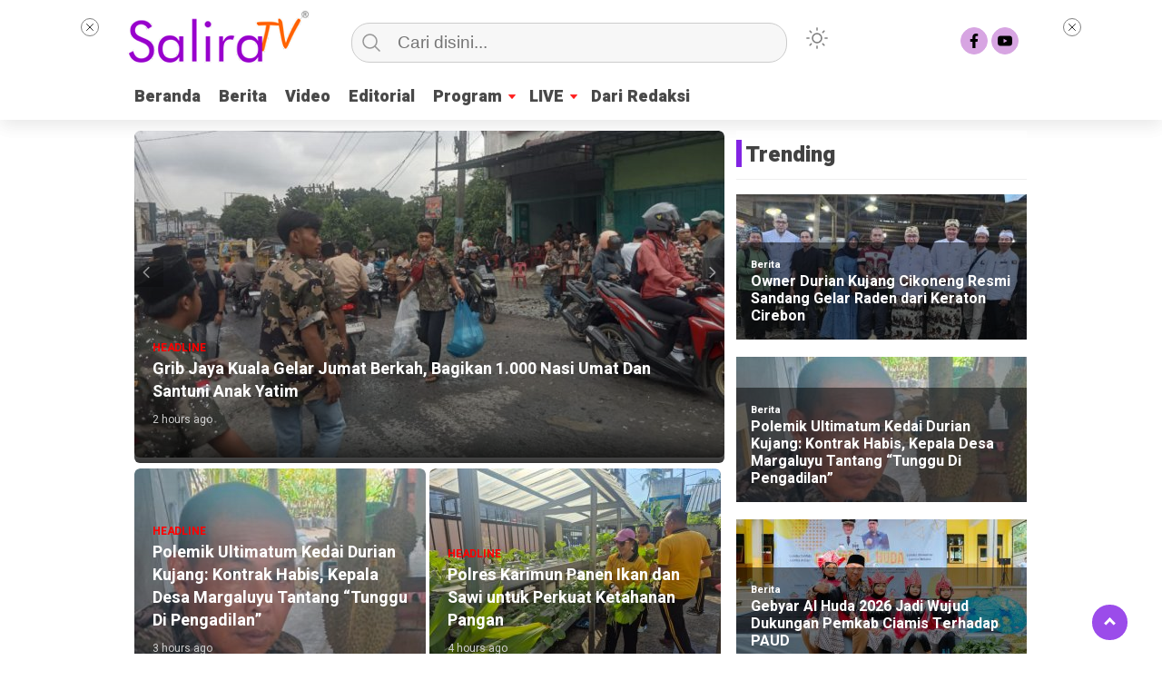

--- FILE ---
content_type: text/html; charset=UTF-8
request_url: https://salira.tv/tag/dampak-petir/
body_size: 11820
content:
<!doctype html>
<html class="no-js" lang="en-US" >
<head>
<meta charset="UTF-8">  
<link href="http://gmpg.org/xfn/11" rel="profile">
<link href="https://salira.tv/xmlrpc.php" rel="pingback">
<meta http-equiv="x-ua-compatible" content="ie=edge">
<meta content="width=device-width, initial-scale=1" name="viewport">
<meta name='robots' content='noindex, follow'/>
<title>Dampak Petir - Salira TV</title>
<meta property="og:locale" content="en_US"/>
<meta property="og:type" content="article"/>
<meta property="og:title" content="Dampak Petir Archives"/>
<meta property="og:url" content="https://salira.tv/tag/dampak-petir/"/>
<meta property="og:site_name" content="Salira TV"/>
<meta property="og:image" content="https://salira.tv/wp-content/uploads/2022/09/Logo-Salira-TV-Merekam-Indonesia.jpg"/>
<meta property="og:image:width" content="1280"/>
<meta property="og:image:height" content="769"/>
<meta property="og:image:type" content="image/jpeg"/>
<meta name="twitter:card" content="summary_large_image"/>
<script type="application/ld+json" class="yoast-schema-graph">{"@context":"https://schema.org","@graph":[{"@type":"CollectionPage","@id":"https://salira.tv/tag/dampak-petir/","url":"https://salira.tv/tag/dampak-petir/","name":"Dampak Petir - Salira TV","isPartOf":{"@id":"https://salira.tv/#website"},"primaryImageOfPage":{"@id":"https://salira.tv/tag/dampak-petir/#primaryimage"},"image":{"@id":"https://salira.tv/tag/dampak-petir/#primaryimage"},"thumbnailUrl":"https://salira.tv/wp-content/uploads/2022/11/warga-komplen-tower-perpanjang-izin-tanpa-kordinasi-ke-sejumlah-warga-kena-dampak-petir.jpg","breadcrumb":{"@id":"https://salira.tv/tag/dampak-petir/#breadcrumb"},"inLanguage":"en-US"},{"@type":"ImageObject","inLanguage":"en-US","@id":"https://salira.tv/tag/dampak-petir/#primaryimage","url":"https://salira.tv/wp-content/uploads/2022/11/warga-komplen-tower-perpanjang-izin-tanpa-kordinasi-ke-sejumlah-warga-kena-dampak-petir.jpg","contentUrl":"https://salira.tv/wp-content/uploads/2022/11/warga-komplen-tower-perpanjang-izin-tanpa-kordinasi-ke-sejumlah-warga-kena-dampak-petir.jpg","width":1280,"height":720},{"@type":"BreadcrumbList","@id":"https://salira.tv/tag/dampak-petir/#breadcrumb","itemListElement":[{"@type":"ListItem","position":1,"name":"Home","item":"https://salira.tv/"},{"@type":"ListItem","position":2,"name":"Dampak Petir"}]},{"@type":"WebSite","@id":"https://salira.tv/#website","url":"https://salira.tv/","name":"Salira TV","description":"Merekam Indonesia","publisher":{"@id":"https://salira.tv/#organization"},"potentialAction":[{"@type":"SearchAction","target":{"@type":"EntryPoint","urlTemplate":"https://salira.tv/?s={search_term_string}"},"query-input":{"@type":"PropertyValueSpecification","valueRequired":true,"valueName":"search_term_string"}}],"inLanguage":"en-US"},{"@type":"Organization","@id":"https://salira.tv/#organization","name":"Salira TV","url":"https://salira.tv/","logo":{"@type":"ImageObject","inLanguage":"en-US","@id":"https://salira.tv/#/schema/logo/image/","url":"https://salira.tv/wp-content/uploads/2021/10/logo-wp-berita-2.png","contentUrl":"https://salira.tv/wp-content/uploads/2021/10/logo-wp-berita-2.png","width":241,"height":72,"caption":"Salira TV"},"image":{"@id":"https://salira.tv/#/schema/logo/image/"},"sameAs":["https://www.facebook.com/salira.tv","https://www.youtube.com/@saliratvofficial"],"description":"Salira TV adalah televisi streaming internet yang hadir dengan semangat “Merekam Indonesia.” Berdiri pada 14 November 2021","email":"info@salira.tv"}]}</script>
<link rel='dns-prefetch' href='//www.googletagmanager.com'/>
<link rel='dns-prefetch' href='//cdnjs.cloudflare.com'/>
<link rel="alternate" type="application/rss+xml" title="Salira TV &raquo; Feed" href="https://salira.tv/feed/"/>
<link rel="alternate" type="application/rss+xml" title="Salira TV &raquo; Comments Feed" href="https://salira.tv/comments/feed/"/>
<link rel="alternate" type="application/rss+xml" title="Salira TV &raquo; Dampak Petir Tag Feed" href="https://salira.tv/tag/dampak-petir/feed/"/>
<style id='wp-img-auto-sizes-contain-inline-css'>img:is([sizes=auto i],[sizes^="auto," i]){contain-intrinsic-size:3000px 1500px}</style>
<style id='wp-emoji-styles-inline-css'>img.wp-smiley, img.emoji{display:inline !important;border:none !important;box-shadow:none !important;height:1em !important;width:1em !important;margin:0 0.07em !important;vertical-align:-0.1em !important;background:none !important;padding:0 !important;}</style>
<style id='classic-theme-styles-inline-css'>.wp-block-button__link{color:#fff;background-color:#32373c;border-radius:9999px;box-shadow:none;text-decoration:none;padding:calc(.667em + 2px) calc(1.333em + 2px);font-size:1.125em}.wp-block-file__button{background:#32373c;color:#fff;text-decoration:none}</style>
<link rel="stylesheet" type="text/css" href="//salira.tv/wp-content/cache/wpfc-minified/79542gjc/dy2r6.css" media="all"/>
<link rel='stylesheet' id='font-awesome-css' href='https://cdnjs.cloudflare.com/ajax/libs/font-awesome/6.0.0-beta3/css/all.min.css?ver=6.9' media='all'/>
<script src="https://www.googletagmanager.com/gtag/js?id=GT-PB6FVK7N" id="google_gtagjs-js" async></script>
<link rel="https://api.w.org/" href="https://salira.tv/wp-json/"/><link rel="alternate" title="JSON" type="application/json" href="https://salira.tv/wp-json/wp/v2/tags/1703"/><link rel="EditURI" type="application/rsd+xml" title="RSD" href="https://salira.tv/xmlrpc.php?rsd"/>
<meta name="generator" content="WordPress 6.9"/>
<meta name="generator" content="Site Kit by Google 1.171.0"/>            <style id="wpp-loading-animation-styles">@-webkit-keyframes bgslide{from{background-position-x:0}to{background-position-x:-200%}}@keyframes bgslide{from{background-position-x:0}to{background-position-x:-200%}}.wpp-widget-block-placeholder,.wpp-shortcode-placeholder{margin:0 auto;width:60px;height:3px;background:#dd3737;background:linear-gradient(90deg,#dd3737 0%,#571313 10%,#dd3737 100%);background-size:200% auto;border-radius:3px;-webkit-animation:bgslide 1s infinite linear;animation:bgslide 1s infinite linear}</style>
<style id="custom-theme-css">:root{--themecolor:#8224e3;--warnaheader:#ffffff;--iconbackg:#d7a5e2;--menuutama1:#494949;--listmenu:#8224e3;--warnabackgroundbody:#ffffff;--warnabackgroundfooter:#ffffff;--warnascrolltop:#7100e2;--ornament1:#8224e3;--ornament2:#8224e3;--warnatombol:#8224e3;}
[data-theme=dark]{--iconbackgfooter:#ddd;--warnaheader:#0C0D0D;--warnabackgroundbody:#0C0D0D;--sidemenubackg:#181A1B;--iconbackg:#ddd;--menuutama1:#DAD9D8;--listmenu:#D13438;--warnabackgroundfooter:#181A1B;}</style>
<link rel="icon" href="https://salira.tv/wp-content/uploads/2021/08/cropped-favicon-salira-tv-2-32x32.jpg" sizes="32x32"/>
<link rel="icon" href="https://salira.tv/wp-content/uploads/2021/08/cropped-favicon-salira-tv-2-192x192.jpg" sizes="192x192"/>
<link rel="apple-touch-icon" href="https://salira.tv/wp-content/uploads/2021/08/cropped-favicon-salira-tv-2-180x180.jpg"/>
<meta name="msapplication-TileImage" content="https://salira.tv/wp-content/uploads/2021/08/cropped-favicon-salira-tv-2-270x270.jpg"/>
<meta content='#8224e3' name='theme-color'/> 
<style>.logged-in header{top:0 !important;}</style>
<style id='global-styles-inline-css'>:root{--wp--preset--aspect-ratio--square:1;--wp--preset--aspect-ratio--4-3:4/3;--wp--preset--aspect-ratio--3-4:3/4;--wp--preset--aspect-ratio--3-2:3/2;--wp--preset--aspect-ratio--2-3:2/3;--wp--preset--aspect-ratio--16-9:16/9;--wp--preset--aspect-ratio--9-16:9/16;--wp--preset--color--black:#000000;--wp--preset--color--cyan-bluish-gray:#abb8c3;--wp--preset--color--white:#ffffff;--wp--preset--color--pale-pink:#f78da7;--wp--preset--color--vivid-red:#cf2e2e;--wp--preset--color--luminous-vivid-orange:#ff6900;--wp--preset--color--luminous-vivid-amber:#fcb900;--wp--preset--color--light-green-cyan:#7bdcb5;--wp--preset--color--vivid-green-cyan:#00d084;--wp--preset--color--pale-cyan-blue:#8ed1fc;--wp--preset--color--vivid-cyan-blue:#0693e3;--wp--preset--color--vivid-purple:#9b51e0;--wp--preset--gradient--vivid-cyan-blue-to-vivid-purple:linear-gradient(135deg,rgb(6,147,227) 0%,rgb(155,81,224) 100%);--wp--preset--gradient--light-green-cyan-to-vivid-green-cyan:linear-gradient(135deg,rgb(122,220,180) 0%,rgb(0,208,130) 100%);--wp--preset--gradient--luminous-vivid-amber-to-luminous-vivid-orange:linear-gradient(135deg,rgb(252,185,0) 0%,rgb(255,105,0) 100%);--wp--preset--gradient--luminous-vivid-orange-to-vivid-red:linear-gradient(135deg,rgb(255,105,0) 0%,rgb(207,46,46) 100%);--wp--preset--gradient--very-light-gray-to-cyan-bluish-gray:linear-gradient(135deg,rgb(238,238,238) 0%,rgb(169,184,195) 100%);--wp--preset--gradient--cool-to-warm-spectrum:linear-gradient(135deg,rgb(74,234,220) 0%,rgb(151,120,209) 20%,rgb(207,42,186) 40%,rgb(238,44,130) 60%,rgb(251,105,98) 80%,rgb(254,248,76) 100%);--wp--preset--gradient--blush-light-purple:linear-gradient(135deg,rgb(255,206,236) 0%,rgb(152,150,240) 100%);--wp--preset--gradient--blush-bordeaux:linear-gradient(135deg,rgb(254,205,165) 0%,rgb(254,45,45) 50%,rgb(107,0,62) 100%);--wp--preset--gradient--luminous-dusk:linear-gradient(135deg,rgb(255,203,112) 0%,rgb(199,81,192) 50%,rgb(65,88,208) 100%);--wp--preset--gradient--pale-ocean:linear-gradient(135deg,rgb(255,245,203) 0%,rgb(182,227,212) 50%,rgb(51,167,181) 100%);--wp--preset--gradient--electric-grass:linear-gradient(135deg,rgb(202,248,128) 0%,rgb(113,206,126) 100%);--wp--preset--gradient--midnight:linear-gradient(135deg,rgb(2,3,129) 0%,rgb(40,116,252) 100%);--wp--preset--font-size--small:13px;--wp--preset--font-size--medium:20px;--wp--preset--font-size--large:36px;--wp--preset--font-size--x-large:42px;--wp--preset--spacing--20:0.44rem;--wp--preset--spacing--30:0.67rem;--wp--preset--spacing--40:1rem;--wp--preset--spacing--50:1.5rem;--wp--preset--spacing--60:2.25rem;--wp--preset--spacing--70:3.38rem;--wp--preset--spacing--80:5.06rem;--wp--preset--shadow--natural:6px 6px 9px rgba(0, 0, 0, 0.2);--wp--preset--shadow--deep:12px 12px 50px rgba(0, 0, 0, 0.4);--wp--preset--shadow--sharp:6px 6px 0px rgba(0, 0, 0, 0.2);--wp--preset--shadow--outlined:6px 6px 0px -3px rgb(255, 255, 255), 6px 6px rgb(0, 0, 0);--wp--preset--shadow--crisp:6px 6px 0px rgb(0, 0, 0);}:where(.is-layout-flex){gap:0.5em;}:where(.is-layout-grid){gap:0.5em;}body .is-layout-flex{display:flex;}.is-layout-flex{flex-wrap:wrap;align-items:center;}.is-layout-flex > :is(*, div){margin:0;}body .is-layout-grid{display:grid;}.is-layout-grid > :is(*, div){margin:0;}:where(.wp-block-columns.is-layout-flex){gap:2em;}:where(.wp-block-columns.is-layout-grid){gap:2em;}:where(.wp-block-post-template.is-layout-flex){gap:1.25em;}:where(.wp-block-post-template.is-layout-grid){gap:1.25em;}.has-black-color{color:var(--wp--preset--color--black) !important;}.has-cyan-bluish-gray-color{color:var(--wp--preset--color--cyan-bluish-gray) !important;}.has-white-color{color:var(--wp--preset--color--white) !important;}.has-pale-pink-color{color:var(--wp--preset--color--pale-pink) !important;}.has-vivid-red-color{color:var(--wp--preset--color--vivid-red) !important;}.has-luminous-vivid-orange-color{color:var(--wp--preset--color--luminous-vivid-orange) !important;}.has-luminous-vivid-amber-color{color:var(--wp--preset--color--luminous-vivid-amber) !important;}.has-light-green-cyan-color{color:var(--wp--preset--color--light-green-cyan) !important;}.has-vivid-green-cyan-color{color:var(--wp--preset--color--vivid-green-cyan) !important;}.has-pale-cyan-blue-color{color:var(--wp--preset--color--pale-cyan-blue) !important;}.has-vivid-cyan-blue-color{color:var(--wp--preset--color--vivid-cyan-blue) !important;}.has-vivid-purple-color{color:var(--wp--preset--color--vivid-purple) !important;}.has-black-background-color{background-color:var(--wp--preset--color--black) !important;}.has-cyan-bluish-gray-background-color{background-color:var(--wp--preset--color--cyan-bluish-gray) !important;}.has-white-background-color{background-color:var(--wp--preset--color--white) !important;}.has-pale-pink-background-color{background-color:var(--wp--preset--color--pale-pink) !important;}.has-vivid-red-background-color{background-color:var(--wp--preset--color--vivid-red) !important;}.has-luminous-vivid-orange-background-color{background-color:var(--wp--preset--color--luminous-vivid-orange) !important;}.has-luminous-vivid-amber-background-color{background-color:var(--wp--preset--color--luminous-vivid-amber) !important;}.has-light-green-cyan-background-color{background-color:var(--wp--preset--color--light-green-cyan) !important;}.has-vivid-green-cyan-background-color{background-color:var(--wp--preset--color--vivid-green-cyan) !important;}.has-pale-cyan-blue-background-color{background-color:var(--wp--preset--color--pale-cyan-blue) !important;}.has-vivid-cyan-blue-background-color{background-color:var(--wp--preset--color--vivid-cyan-blue) !important;}.has-vivid-purple-background-color{background-color:var(--wp--preset--color--vivid-purple) !important;}.has-black-border-color{border-color:var(--wp--preset--color--black) !important;}.has-cyan-bluish-gray-border-color{border-color:var(--wp--preset--color--cyan-bluish-gray) !important;}.has-white-border-color{border-color:var(--wp--preset--color--white) !important;}.has-pale-pink-border-color{border-color:var(--wp--preset--color--pale-pink) !important;}.has-vivid-red-border-color{border-color:var(--wp--preset--color--vivid-red) !important;}.has-luminous-vivid-orange-border-color{border-color:var(--wp--preset--color--luminous-vivid-orange) !important;}.has-luminous-vivid-amber-border-color{border-color:var(--wp--preset--color--luminous-vivid-amber) !important;}.has-light-green-cyan-border-color{border-color:var(--wp--preset--color--light-green-cyan) !important;}.has-vivid-green-cyan-border-color{border-color:var(--wp--preset--color--vivid-green-cyan) !important;}.has-pale-cyan-blue-border-color{border-color:var(--wp--preset--color--pale-cyan-blue) !important;}.has-vivid-cyan-blue-border-color{border-color:var(--wp--preset--color--vivid-cyan-blue) !important;}.has-vivid-purple-border-color{border-color:var(--wp--preset--color--vivid-purple) !important;}.has-vivid-cyan-blue-to-vivid-purple-gradient-background{background:var(--wp--preset--gradient--vivid-cyan-blue-to-vivid-purple) !important;}.has-light-green-cyan-to-vivid-green-cyan-gradient-background{background:var(--wp--preset--gradient--light-green-cyan-to-vivid-green-cyan) !important;}.has-luminous-vivid-amber-to-luminous-vivid-orange-gradient-background{background:var(--wp--preset--gradient--luminous-vivid-amber-to-luminous-vivid-orange) !important;}.has-luminous-vivid-orange-to-vivid-red-gradient-background{background:var(--wp--preset--gradient--luminous-vivid-orange-to-vivid-red) !important;}.has-very-light-gray-to-cyan-bluish-gray-gradient-background{background:var(--wp--preset--gradient--very-light-gray-to-cyan-bluish-gray) !important;}.has-cool-to-warm-spectrum-gradient-background{background:var(--wp--preset--gradient--cool-to-warm-spectrum) !important;}.has-blush-light-purple-gradient-background{background:var(--wp--preset--gradient--blush-light-purple) !important;}.has-blush-bordeaux-gradient-background{background:var(--wp--preset--gradient--blush-bordeaux) !important;}.has-luminous-dusk-gradient-background{background:var(--wp--preset--gradient--luminous-dusk) !important;}.has-pale-ocean-gradient-background{background:var(--wp--preset--gradient--pale-ocean) !important;}.has-electric-grass-gradient-background{background:var(--wp--preset--gradient--electric-grass) !important;}.has-midnight-gradient-background{background:var(--wp--preset--gradient--midnight) !important;}.has-small-font-size{font-size:var(--wp--preset--font-size--small) !important;}.has-medium-font-size{font-size:var(--wp--preset--font-size--medium) !important;}.has-large-font-size{font-size:var(--wp--preset--font-size--large) !important;}.has-x-large-font-size{font-size:var(--wp--preset--font-size--x-large) !important;}</style>
</head>
<body class="archive tag tag-dampak-petir tag-1703 wp-custom-logo wp-theme-kibaran wp-child-theme-kibaran-child">
<div id="sidebar-banner-mobile-bawah">
<div></div></div><header>
<div class="hamburger-button"> <p class="atas"></p> <p class="tengah"></p> <p class="bawah"></p></div><div class="mobile-menu-kiri-wrap">
<p class="judul-menu">
Menu <span class="close-button-hamburger">&#10006;</span>
</p>
<div class="container">
<div class="modegelap"> Dark Mode</div><label class="switch" for="checkbox">
<input type="checkbox" class="tombolmodegelap" id="checkbox" />
<div class="slider round"></div></label></div><div class="menu-side-menu-container"><ul id="menu-side-menu" class="mobile-menu-kiri"><li id="menu-item-175" class="menu-item menu-item-type-custom menu-item-object-custom menu-item-home menu-item-175"><a href="https://salira.tv/">Beranda</a></li> <li id="menu-item-11884" class="menu-item menu-item-type-taxonomy menu-item-object-category menu-item-11884"><a href="https://salira.tv/category/giat-tni-polri/">GIAT TNI POLRI</a></li> <li id="menu-item-11885" class="menu-item menu-item-type-taxonomy menu-item-object-category menu-item-11885"><a href="https://salira.tv/category/info-wisata/">INFO WISATA</a></li> <li id="menu-item-11886" class="menu-item menu-item-type-taxonomy menu-item-object-category menu-item-11886"><a href="https://salira.tv/category/ngopi-di-salira-tv/">NGOPI DI SALIRA TV</a></li> <li id="menu-item-11887" class="menu-item menu-item-type-taxonomy menu-item-object-category menu-item-11887"><a href="https://salira.tv/category/plogging/">PLOGGING</a></li> <li id="menu-item-11888" class="menu-item menu-item-type-taxonomy menu-item-object-category menu-item-11888"><a href="https://salira.tv/category/saba-desa/">SABA DESA</a></li> <li id="menu-item-11889" class="menu-item menu-item-type-taxonomy menu-item-object-category menu-item-11889"><a href="https://salira.tv/category/umkm-hebat/">UMKM HEBAT</a></li> <li id="menu-item-11883" class="menu-item menu-item-type-taxonomy menu-item-object-category menu-item-11883"><a href="https://salira.tv/category/dari-redaksi/">Dari Redaksi</a></li> <li id="menu-item-1211" class="menu-item menu-item-type-post_type menu-item-object-page menu-item-1211"><a href="https://salira.tv/tentang-kami/">Tentang Kami</a></li> <li id="menu-item-7999" class="menu-item menu-item-type-post_type menu-item-object-page menu-item-7999"><a href="https://salira.tv/legalitas/">Legalitas</a></li> <li id="menu-item-1508" class="menu-item menu-item-type-post_type menu-item-object-page menu-item-1508"><a href="https://salira.tv/redaksi/">Redaksi</a></li> <li id="menu-item-8068" class="menu-item menu-item-type-post_type menu-item-object-page menu-item-8068"><a href="https://salira.tv/iklan/">Iklan</a></li> <li id="menu-item-1212" class="menu-item menu-item-type-post_type menu-item-object-page menu-item-1212"><a href="https://salira.tv/kontak/">Kontak</a></li> </ul></div><p class="copyright-mobile">
Copyright ©2026 Salira TV All Rights Reserved				
</p></div><div class="fixed-wrap">
<a id="logo" href="https://salira.tv/" rel="home"> <img src="https://salira.tv/wp-content/uploads/2026/01/logo-salira-tv.png" alt="logo"></a>		<form method="get" id="searchform" class="searchform themeform" action="https://salira.tv/">
<div> <input type="text" class="search" name="s" placeholder="Cari disini..." value="" /> <input type="submit" id="searchsubmit" /></div></form>   
<div class="containerdua">
<label class="switch" for="checkbox">
<input type="checkbox" class="tombolmodegelap" id="checkbox" />
<div class="gelapterang"></div></label></div><div id="search-mobile-button"></div><div id="media-sosial-header"> <a target="_blank" title="Facebook" class="fb" href="https://www.facebook.com/salira.tv"></a> <a target="_blank" title="Youtube" class="youtube" href="https://www.youtube.com/@saliratvofficial"></a></div><div class="clr"></div><button id="geserkiri" type="button"></button><div class="menu-top-menus-container"><ul id="menu-utama" class="menu-utama"><li id="menu-item-11851" class="menu-item menu-item-type-custom menu-item-object-custom menu-item-home menu-item-11851"><a href="https://salira.tv">Beranda</a></li> <li id="menu-item-11859" class="menu-item menu-item-type-taxonomy menu-item-object-category menu-item-11859"><a href="https://salira.tv/category/berita/">Berita</a></li> <li id="menu-item-8366" class="menu-item menu-item-type-taxonomy menu-item-object-category menu-item-8366"><a href="https://salira.tv/category/berita-video/">Video</a></li> <li id="menu-item-10710" class="menu-item menu-item-type-taxonomy menu-item-object-category menu-item-10710"><a href="https://salira.tv/category/editorial/">Editorial</a></li> <li id="menu-item-8373" class="menu-item menu-item-type-custom menu-item-object-custom menu-item-has-children menu-item-8373"><a href="#">Program</a> <ul class="sub-menu"> <li id="menu-item-8367" class="menu-item menu-item-type-taxonomy menu-item-object-category menu-item-8367"><a href="https://salira.tv/category/giat-tni-polri/">GIAT TNI POLRI</a></li> <li id="menu-item-8370" class="menu-item menu-item-type-taxonomy menu-item-object-category menu-item-8370"><a href="https://salira.tv/category/plogging/">PLOGGING</a></li> <li id="menu-item-11881" class="menu-item menu-item-type-taxonomy menu-item-object-category menu-item-11881"><a href="https://salira.tv/category/saba-desa/">SABA DESA</a></li> <li id="menu-item-11858" class="menu-item menu-item-type-taxonomy menu-item-object-category menu-item-11858"><a href="https://salira.tv/category/umkm-hebat/">UMKM HEBAT</a></li> <li id="menu-item-11882" class="menu-item menu-item-type-taxonomy menu-item-object-category menu-item-11882"><a href="https://salira.tv/category/ngopi-di-salira-tv/">NGOPI DI SALIRA TV</a></li> <li id="menu-item-8368" class="menu-item menu-item-type-taxonomy menu-item-object-category menu-item-8368"><a href="https://salira.tv/category/info-wisata/">INFO WISATA</a></li> </ul> </li> <li id="menu-item-8403" class="menu-item menu-item-type-custom menu-item-object-custom menu-item-has-children menu-item-8403"><a href="https://salira.tv/live">LIVE</a> <ul class="sub-menu"> <li id="menu-item-18098" class="menu-item menu-item-type-custom menu-item-object-custom menu-item-18098"><a href="https://salira.tv/iframe/">IFRAME</a></li> <li id="menu-item-8406" class="menu-item menu-item-type-custom menu-item-object-custom menu-item-8406"><a href="https://salira.tv/android/">APLIKASI</a></li> <li id="menu-item-8410" class="menu-item menu-item-type-custom menu-item-object-custom menu-item-8410"><a href="https://salira.tv/live/">WEB</a></li> <li id="menu-item-8212" class="menu-item menu-item-type-custom menu-item-object-custom menu-item-8212"><a href="https://www.youtube.com/@saliratvofficial/live">YOUTUBE</a></li> <li id="menu-item-8409" class="menu-item menu-item-type-custom menu-item-object-custom menu-item-8409"><a href="https://genflix.co.id/live-tv/bfbc8d95-4017-4f84-8576-61726d20f35d">GENFLIX</a></li> <li id="menu-item-10514" class="menu-item menu-item-type-custom menu-item-object-custom menu-item-10514"><a href="https://tv.legal/watch/salira-tv-id">TV LEGAL</a></li> <li id="menu-item-8404" class="menu-item menu-item-type-custom menu-item-object-custom menu-item-8404"><a href="https://famelack.com/id/qWijccdHGumaJp">FAMELACK</a></li> <li id="menu-item-18094" class="menu-item menu-item-type-custom menu-item-object-custom menu-item-18094"><a href="https://tvonlineaovivo.com.br/salira-tv/">AOVIVO</a></li> <li id="menu-item-18095" class="menu-item menu-item-type-custom menu-item-object-custom menu-item-18095"><a href="https://www.i3radio.com/user/saliratv">i3RADIO</a></li> <li id="menu-item-18096" class="menu-item menu-item-type-custom menu-item-object-custom menu-item-18096"><a href="https://cubiktv.com/livetv/watch/salira-tv/6654">CUBIK TV</a></li> <li id="menu-item-18097" class="menu-item menu-item-type-custom menu-item-object-custom menu-item-18097"><a href="https://www.lyngsat.com/stream/tvchannels/id/Salira-TV.html">LYNGSAT</a></li> </ul> </li> <li id="menu-item-11847" class="menu-item menu-item-type-taxonomy menu-item-object-category menu-item-11847"><a href="https://salira.tv/category/dari-redaksi/">Dari Redaksi</a></li> </ul></div><button id="geserkanan" type="button"></button></div></header>
<div class="add-height"></div><div id="sidebar-banner-160x600-kanan">
<div class="sidebar-banner-160x600-kanan-wrap"><div id="sticky_ads_right">
<a class="close-button-right" onclick="document.getElementById('sticky_ads_right').style.display='none'"></a>
<script async src="https://pagead2.googlesyndication.com/pagead/js/adsbygoogle.js?client=ca-pub-5344370432548067" crossorigin="anonymous"></script>
<ins class="adsbygoogle"
style="display:block; text-align:center;"
data-ad-layout="in-article"
data-ad-format="fluid"
data-ad-client="ca-pub-5344370432548067"
data-ad-slot="3116727279"></ins>
<script>(adsbygoogle=window.adsbygoogle||[]).push({});</script></div></div></div><div id="sidebar-banner-160x600-kiri">
<div class="sidebar-banner-160x600-kiri-wrap"><div id="sticky_ads_left"><a class="close-button-left" onclick="document.getElementById('sticky_ads_left').style.display='none'"></a>
<script async src="https://pagead2.googlesyndication.com/pagead/js/adsbygoogle.js?client=ca-pub-5344370432548067" crossorigin="anonymous"></script>
<ins class="adsbygoogle"
style="display:block; text-align:center;"
data-ad-layout="in-article"
data-ad-format="fluid"
data-ad-client="ca-pub-5344370432548067"
data-ad-slot="3116727279"></ins>
<script>(adsbygoogle=window.adsbygoogle||[]).push({});</script></div></div></div><div id="category-wrap">
<div class="wrap-category">
<div class="hidden">
<div class="owl-carousel">
<div><a href="https://salira.tv/grib-jaya-kuala-gelar-jumat-berkah-bagikan-1-000-nasi-umat-dan-santuni-anak-yatim/">
<img class="foto-samping" src="https://salira.tv/wp-content/uploads/2026/01/grib-jaya-kuala-gelar-jumat-berkah-bagikan-1-000-nasi-umat-dan-santuni-anak-yatim-01-350x204.jpg" alt="">
<div class="headline-mobile"><h2>Grib Jaya Kuala Gelar Jumat Berkah, Bagikan 1.000 Nasi Umat Dan Santuni Anak Yatim</h2><p class="tanggal-headline-mobile">2 hours ago</p></div></a></div><div><a href="https://salira.tv/polemik-ultimatum-kedai-durian-kujang-kontrak-habis-kepala-desa-margaluyu-tantang-tunggu-di-pengadilan/">
<img class="foto-samping" src="https://salira.tv/wp-content/uploads/2026/01/polemik-ultimatum-kedai-durian-kujang-kontrak-habis-kepala-desa-margaluyu-tantang-tunggu-di-pengadilan-1-350x204.jpg" alt="">
<div class="headline-mobile"><h2>Polemik Ultimatum Kedai Durian Kujang: Kontrak Habis, Kepala Desa Margaluyu Tantang “Tunggu Di Pengadilan”</h2><p class="tanggal-headline-mobile">3 hours ago</p></div></a></div><div><a href="https://salira.tv/polres-karimun-panen-ikan-dan-sawi-untuk-perkuat-ketahanan-pangan/">
<img class="foto-samping" src="https://salira.tv/wp-content/uploads/2026/01/polres-karimun-panen-ikan-dan-sawi-untuk-perkuat-ketahanan-pangan-1-350x204.jpeg" alt="">
<div class="headline-mobile"><h2>Polres Karimun Panen Ikan dan Sawi untuk Perkuat Ketahanan Pangan</h2><p class="tanggal-headline-mobile">4 hours ago</p></div></a></div><div><a href="https://salira.tv/gebyar-al-huda-2026-jadi-wujud-dukungan-pemkab-ciamis-terhadap-paud/">
<img class="foto-samping" src="https://salira.tv/wp-content/uploads/2026/01/gebyar-al-huda-2026-jadi-wujud-dukungan-pemkab-ciamis-terhadap-paud-01-350x204.jpeg" alt="">
<div class="headline-mobile"><h2>Gebyar Al Huda 2026 Jadi Wujud Dukungan Pemkab Ciamis Terhadap PAUD</h2><p class="tanggal-headline-mobile">20 hours ago</p></div></a></div><div><a href="https://salira.tv/camat-kuala-dan-danramil-tinjau-progres-pembangunan-koperasi-merah-putih/">
<img class="foto-samping" src="https://salira.tv/wp-content/uploads/2026/01/camat-kuala-dan-danramil-tinjau-progres-pembangunan-koperasi-merah-putih-1-350x204.jpg" alt="">
<div class="headline-mobile"><h2>Camat Kuala dan Danramil Tinjau Progres Pembangunan Koperasi Merah Putih</h2><p class="tanggal-headline-mobile">20 hours ago</p></div></a></div><div><a href="https://salira.tv/satlantas-polres-karimun-laksanakan-police-goes-to-school-di-smpn-3-tebing/">
<img class="foto-samping" src="https://salira.tv/wp-content/uploads/2026/01/satlantas-polres-karimun-laksanakan-police-goes-to-school-di-smpn-3-tebing-1-350x204.jpg" alt="">
<div class="headline-mobile"><h2>Satlantas Polres Karimun Laksanakan Police Goes To School di SMPN 3 Tebing</h2><p class="tanggal-headline-mobile">20 hours ago</p></div></a></div></div></div><div class="demo">
<ul id="lightSlider">
<li><a href="https://salira.tv/grib-jaya-kuala-gelar-jumat-berkah-bagikan-1-000-nasi-umat-dan-santuni-anak-yatim/"><div class="headline-title-wrap"><p class="headline"> Headline </p><h2>Grib Jaya Kuala Gelar Jumat Berkah, Bagikan 1.000 Nasi Umat Dan Santuni Anak Yatim</h2><p class="tanggal-headline">2 hours ago</p></div><img class="foto-slide-besar" src="https://salira.tv/wp-content/uploads/2026/01/grib-jaya-kuala-gelar-jumat-berkah-bagikan-1-000-nasi-umat-dan-santuni-anak-yatim-01-650x360.jpg" alt=""> </a> <a href="https://salira.tv/polemik-ultimatum-kedai-durian-kujang-kontrak-habis-kepala-desa-margaluyu-tantang-tunggu-di-pengadilan/" class="slide-medium"><div class="headline-title-wrap"><p class="headline"> Headline </p><h2>Polemik Ultimatum Kedai Durian Kujang: Kontrak Habis, Kepala Desa Margaluyu Tantang “Tunggu Di Pengadilan”</h2><p class="tanggal-headline">3 hours ago</p></div><img class="foto-slide-medium" src="https://salira.tv/wp-content/uploads/2026/01/polemik-ultimatum-kedai-durian-kujang-kontrak-habis-kepala-desa-margaluyu-tantang-tunggu-di-pengadilan-1-321x240.jpg" alt=""></a> <a href="https://salira.tv/polres-karimun-panen-ikan-dan-sawi-untuk-perkuat-ketahanan-pangan/" class="slide-medium"><div class="headline-title-wrap"><p class="headline"> Headline </p><h2>Polres Karimun Panen Ikan dan Sawi untuk Perkuat Ketahanan Pangan</h2><p class="tanggal-headline">4 hours ago</p></div><img class="foto-slide-medium" src="https://salira.tv/wp-content/uploads/2026/01/polres-karimun-panen-ikan-dan-sawi-untuk-perkuat-ketahanan-pangan-1-321x240.jpeg" alt=""></a> </li>		
<li><a href="https://salira.tv/gebyar-al-huda-2026-jadi-wujud-dukungan-pemkab-ciamis-terhadap-paud/"><div class="headline-title-wrap"><p class="headline"> Headline </p><h2>Gebyar Al Huda 2026 Jadi Wujud Dukungan Pemkab Ciamis Terhadap PAUD</h2><p class="tanggal-headline">20 hours ago</p></div><img class="foto-slide-besar" src="https://salira.tv/wp-content/uploads/2026/01/gebyar-al-huda-2026-jadi-wujud-dukungan-pemkab-ciamis-terhadap-paud-01-650x360.jpeg" alt=""></a> <a href="https://salira.tv/camat-kuala-dan-danramil-tinjau-progres-pembangunan-koperasi-merah-putih/" class="slide-medium"><div class="headline-title-wrap"><p class="headline"> Headline </p><h2>Camat Kuala dan Danramil Tinjau Progres Pembangunan Koperasi Merah Putih</h2><p class="tanggal-headline">20 hours ago</p></div><img class="foto-slide-medium" src="https://salira.tv/wp-content/uploads/2026/01/camat-kuala-dan-danramil-tinjau-progres-pembangunan-koperasi-merah-putih-1-321x240.jpg" alt=""></a> <a href="https://salira.tv/satlantas-polres-karimun-laksanakan-police-goes-to-school-di-smpn-3-tebing/" class="slide-medium"><div class="headline-title-wrap"><p class="headline"> Headline </p><h2>Satlantas Polres Karimun Laksanakan Police Goes To School di SMPN 3 Tebing</h2><p class="tanggal-headline">20 hours ago</p></div><img class="foto-slide-medium" src="https://salira.tv/wp-content/uploads/2026/01/satlantas-polres-karimun-laksanakan-police-goes-to-school-di-smpn-3-tebing-1-321x240.jpg" alt=""></a> </li>		</ul></div><div class="wrap-feed">
<h3 class="judul-timeline-umum box-umum">	
<p>Dampak Petir</h3>
<div class="deskripsi-kategori"></div><div class="kotak-terbaru">
<a href="https://salira.tv/warga-komplen-tower-perpanjang-izin-tanpa-kordinasi-ke-sejumlah-warga-kena-dampak-petir/" rel="bookmark" title="Warga Komplen Tower Perpanjang Izin Tanpa Kordinasi ke Sejumlah Warga kena Dampak Petir">
<div class="related-post-text-wrap"> <h2>Warga Komplen Tower Perpanjang Izin Tanpa Kordinasi ke Sejumlah Warga kena Dampak Petir</h2> <p class="tanggal-related-post">11 November 2022 - 07:04 WIB</p></div><img width="85" height="85" src="https://salira.tv/wp-content/uploads/2022/11/warga-komplen-tower-perpanjang-izin-tanpa-kordinasi-ke-sejumlah-warga-kena-dampak-petir-85x85.jpg" class="attachment-foto-samping-kecil size-foto-samping-kecil wp-post-image" alt="" decoding="async"/> <div class="clr"></div></a>
<div class="clr"></div></div><div class="next-wrap">
<div class="prev"></div><div class="next"></div></div></div></div><div id="sidebar-category">
<div class="sidebar-category-wrap">
<div>			<div class="textwidget"><h2 class="judul-sidebar-right">Trending</h2><div class="wpp-shortcode"><script type="application/json" data-id="wpp-shortcode-inline-js">{"title":"Trending","limit":"5","offset":0,"range":"daily","time_quantity":24,"time_unit":"hour","freshness":false,"order_by":"views","post_type":"post","pid":"","exclude":"","cat":"","taxonomy":"category","term_id":"","author":"","shorten_title":{"active":false,"length":0,"words":false},"post-excerpt":{"active":false,"length":0,"keep_format":false,"words":false},"thumbnail":{"active":true,"build":"manual","width":"320","height":"160"},"rating":false,"stats_tag":{"comment_count":false,"views":false,"author":false,"date":{"active":false,"format":"F j, Y"},"category":false,"taxonomy":{"active":"1","name":"category"}},"markup":{"custom_html":true,"wpp-start":"&lt;ul class=\"wpp-list wpp-tiles\"&gt;","wpp-end":"&lt;\/ul&gt;","title-start":"&lt;h2 class=\"judul-sidebar-right\"&gt;","title-end":"&lt;\/h2&gt;","post-html":"&lt;li class=\"{current_class}\"&gt;{thumb}&lt;div class=\"wpp-post-data\"&gt;{taxonomy} {title}&lt;\/div&gt;&lt;\/li&gt;"},"theme":{"name":"tiles"}}</script><div class="wpp-shortcode-placeholder"></div></div></div></div><div><h2 class="judul-sidebar-single">Update</h2><div class="text-wrap"><div class="recent-post-widget"><img width="85" height="85" src="https://salira.tv/wp-content/uploads/2026/01/grib-jaya-kuala-gelar-jumat-berkah-bagikan-1-000-nasi-umat-dan-santuni-anak-yatim-01-85x85.jpg" class="attachment-foto-samping-kecil size-foto-samping-kecil wp-post-image" alt="" decoding="async" srcset="https://salira.tv/wp-content/uploads/2026/01/grib-jaya-kuala-gelar-jumat-berkah-bagikan-1-000-nasi-umat-dan-santuni-anak-yatim-01-85x85.jpg 85w, https://salira.tv/wp-content/uploads/2026/01/grib-jaya-kuala-gelar-jumat-berkah-bagikan-1-000-nasi-umat-dan-santuni-anak-yatim-01-480x480.jpg 480w, https://salira.tv/wp-content/uploads/2026/01/grib-jaya-kuala-gelar-jumat-berkah-bagikan-1-000-nasi-umat-dan-santuni-anak-yatim-01-410x410.jpg 410w, https://salira.tv/wp-content/uploads/2026/01/grib-jaya-kuala-gelar-jumat-berkah-bagikan-1-000-nasi-umat-dan-santuni-anak-yatim-01-55x55.jpg 55w, https://salira.tv/wp-content/uploads/2026/01/grib-jaya-kuala-gelar-jumat-berkah-bagikan-1-000-nasi-umat-dan-santuni-anak-yatim-01-105x105.jpg 105w, https://salira.tv/wp-content/uploads/2026/01/grib-jaya-kuala-gelar-jumat-berkah-bagikan-1-000-nasi-umat-dan-santuni-anak-yatim-01-266x266.jpg 266w" sizes="(max-width: 85px) 100vw, 85px"/><a href="https://salira.tv/grib-jaya-kuala-gelar-jumat-berkah-bagikan-1-000-nasi-umat-dan-santuni-anak-yatim/">Grib Jaya Kuala Gelar Jumat Berkah, Bagikan 1.000 Nasi Umat Dan Santuni Anak Yatim</a><p class="waktu">January 30, 2026 | 3:26 pm WIB </p><div class="clr"></div></div><div class="recent-post-widget"><img width="85" height="85" src="https://salira.tv/wp-content/uploads/2026/01/polemik-ultimatum-kedai-durian-kujang-kontrak-habis-kepala-desa-margaluyu-tantang-tunggu-di-pengadilan-1-85x85.jpg" class="attachment-foto-samping-kecil size-foto-samping-kecil wp-post-image" alt="" decoding="async" srcset="https://salira.tv/wp-content/uploads/2026/01/polemik-ultimatum-kedai-durian-kujang-kontrak-habis-kepala-desa-margaluyu-tantang-tunggu-di-pengadilan-1-85x85.jpg 85w, https://salira.tv/wp-content/uploads/2026/01/polemik-ultimatum-kedai-durian-kujang-kontrak-habis-kepala-desa-margaluyu-tantang-tunggu-di-pengadilan-1-480x480.jpg 480w, https://salira.tv/wp-content/uploads/2026/01/polemik-ultimatum-kedai-durian-kujang-kontrak-habis-kepala-desa-margaluyu-tantang-tunggu-di-pengadilan-1-410x410.jpg 410w, https://salira.tv/wp-content/uploads/2026/01/polemik-ultimatum-kedai-durian-kujang-kontrak-habis-kepala-desa-margaluyu-tantang-tunggu-di-pengadilan-1-55x55.jpg 55w, https://salira.tv/wp-content/uploads/2026/01/polemik-ultimatum-kedai-durian-kujang-kontrak-habis-kepala-desa-margaluyu-tantang-tunggu-di-pengadilan-1-105x105.jpg 105w, https://salira.tv/wp-content/uploads/2026/01/polemik-ultimatum-kedai-durian-kujang-kontrak-habis-kepala-desa-margaluyu-tantang-tunggu-di-pengadilan-1-266x266.jpg 266w" sizes="(max-width: 85px) 100vw, 85px"/><a href="https://salira.tv/polemik-ultimatum-kedai-durian-kujang-kontrak-habis-kepala-desa-margaluyu-tantang-tunggu-di-pengadilan/">Polemik Ultimatum Kedai Durian Kujang: Kontrak Habis, Kepala Desa Margaluyu Tantang “Tunggu Di Pengadilan”</a><p class="waktu">January 30, 2026 | 3:12 pm WIB </p><div class="clr"></div></div><div class="recent-post-widget"><img width="85" height="85" src="https://salira.tv/wp-content/uploads/2026/01/polres-karimun-panen-ikan-dan-sawi-untuk-perkuat-ketahanan-pangan-1-85x85.jpeg" class="attachment-foto-samping-kecil size-foto-samping-kecil wp-post-image" alt="" decoding="async" srcset="https://salira.tv/wp-content/uploads/2026/01/polres-karimun-panen-ikan-dan-sawi-untuk-perkuat-ketahanan-pangan-1-85x85.jpeg 85w, https://salira.tv/wp-content/uploads/2026/01/polres-karimun-panen-ikan-dan-sawi-untuk-perkuat-ketahanan-pangan-1-480x480.jpeg 480w, https://salira.tv/wp-content/uploads/2026/01/polres-karimun-panen-ikan-dan-sawi-untuk-perkuat-ketahanan-pangan-1-410x410.jpeg 410w, https://salira.tv/wp-content/uploads/2026/01/polres-karimun-panen-ikan-dan-sawi-untuk-perkuat-ketahanan-pangan-1-55x55.jpeg 55w, https://salira.tv/wp-content/uploads/2026/01/polres-karimun-panen-ikan-dan-sawi-untuk-perkuat-ketahanan-pangan-1-105x105.jpeg 105w, https://salira.tv/wp-content/uploads/2026/01/polres-karimun-panen-ikan-dan-sawi-untuk-perkuat-ketahanan-pangan-1-266x266.jpeg 266w" sizes="(max-width: 85px) 100vw, 85px"/><a href="https://salira.tv/polres-karimun-panen-ikan-dan-sawi-untuk-perkuat-ketahanan-pangan/">Polres Karimun Panen Ikan dan Sawi untuk Perkuat Ketahanan Pangan</a><p class="waktu">January 30, 2026 | 2:13 pm WIB </p><div class="clr"></div></div><div class="recent-post-widget"><img width="85" height="85" src="https://salira.tv/wp-content/uploads/2026/01/gebyar-al-huda-2026-jadi-wujud-dukungan-pemkab-ciamis-terhadap-paud-01-85x85.jpeg" class="attachment-foto-samping-kecil size-foto-samping-kecil wp-post-image" alt="" decoding="async" srcset="https://salira.tv/wp-content/uploads/2026/01/gebyar-al-huda-2026-jadi-wujud-dukungan-pemkab-ciamis-terhadap-paud-01-85x85.jpeg 85w, https://salira.tv/wp-content/uploads/2026/01/gebyar-al-huda-2026-jadi-wujud-dukungan-pemkab-ciamis-terhadap-paud-01-480x480.jpeg 480w, https://salira.tv/wp-content/uploads/2026/01/gebyar-al-huda-2026-jadi-wujud-dukungan-pemkab-ciamis-terhadap-paud-01-410x410.jpeg 410w, https://salira.tv/wp-content/uploads/2026/01/gebyar-al-huda-2026-jadi-wujud-dukungan-pemkab-ciamis-terhadap-paud-01-55x55.jpeg 55w, https://salira.tv/wp-content/uploads/2026/01/gebyar-al-huda-2026-jadi-wujud-dukungan-pemkab-ciamis-terhadap-paud-01-105x105.jpeg 105w, https://salira.tv/wp-content/uploads/2026/01/gebyar-al-huda-2026-jadi-wujud-dukungan-pemkab-ciamis-terhadap-paud-01-266x266.jpeg 266w" sizes="(max-width: 85px) 100vw, 85px"/><a href="https://salira.tv/gebyar-al-huda-2026-jadi-wujud-dukungan-pemkab-ciamis-terhadap-paud/">Gebyar Al Huda 2026 Jadi Wujud Dukungan Pemkab Ciamis Terhadap PAUD</a><p class="waktu">January 29, 2026 | 9:58 pm WIB </p><div class="clr"></div></div><div class="recent-post-widget"><img width="85" height="85" src="https://salira.tv/wp-content/uploads/2026/01/camat-kuala-dan-danramil-tinjau-progres-pembangunan-koperasi-merah-putih-1-85x85.jpg" class="attachment-foto-samping-kecil size-foto-samping-kecil wp-post-image" alt="" decoding="async" srcset="https://salira.tv/wp-content/uploads/2026/01/camat-kuala-dan-danramil-tinjau-progres-pembangunan-koperasi-merah-putih-1-85x85.jpg 85w, https://salira.tv/wp-content/uploads/2026/01/camat-kuala-dan-danramil-tinjau-progres-pembangunan-koperasi-merah-putih-1-480x480.jpg 480w, https://salira.tv/wp-content/uploads/2026/01/camat-kuala-dan-danramil-tinjau-progres-pembangunan-koperasi-merah-putih-1-410x410.jpg 410w, https://salira.tv/wp-content/uploads/2026/01/camat-kuala-dan-danramil-tinjau-progres-pembangunan-koperasi-merah-putih-1-55x55.jpg 55w, https://salira.tv/wp-content/uploads/2026/01/camat-kuala-dan-danramil-tinjau-progres-pembangunan-koperasi-merah-putih-1-105x105.jpg 105w, https://salira.tv/wp-content/uploads/2026/01/camat-kuala-dan-danramil-tinjau-progres-pembangunan-koperasi-merah-putih-1-266x266.jpg 266w" sizes="(max-width: 85px) 100vw, 85px"/><a href="https://salira.tv/camat-kuala-dan-danramil-tinjau-progres-pembangunan-koperasi-merah-putih/">Camat Kuala dan Danramil Tinjau Progres Pembangunan Koperasi Merah Putih</a><p class="waktu">January 29, 2026 | 9:45 pm WIB </p><div class="clr"></div></div></div></div></div></div><div class="clr"></div></div><div class="clr"></div><footer>
<div id="footer-wrap">
<div class="logo-bawah-wrap-no-filter">
<a id="logo-footer" href="https://salira.tv/" rel="home"><div class="footer-image-wrap" rel="home"><img width="208" height="61" src="https://salira.tv/wp-content/uploads/2026/01/logo-salira-tv.png" class="footer-image" alt="Salira TV" decoding="async" srcset="https://salira.tv/wp-content/uploads/2026/01/logo-salira-tv.png 208w, https://salira.tv/wp-content/uploads/2026/01/logo-salira-tv-205x61.png 205w" sizes="(max-width: 208px) 100vw, 208px"/></div></a>
<p>Copyright @2026 Salira TV<br />All Rights Reserved</p></div><div class="menu-footer-menu-container"><ul id="menu-footer-menu" class="menu-bawah-mobile"><li id="menu-item-1275" class="menu-item menu-item-type-post_type menu-item-object-page menu-item-1275"><a href="https://salira.tv/tentang-kami/">Tentang Kami</a></li> <li id="menu-item-7998" class="menu-item menu-item-type-post_type menu-item-object-page menu-item-7998"><a href="https://salira.tv/legalitas/">Legalitas</a></li> <li id="menu-item-1509" class="menu-item menu-item-type-post_type menu-item-object-page menu-item-1509"><a href="https://salira.tv/redaksi/">Redaksi</a></li> <li id="menu-item-1177" class="menu-item menu-item-type-post_type menu-item-object-page menu-item-1177"><a href="https://salira.tv/pedoman-media-siber/">Pedoman Media Siber</a></li> <li id="menu-item-1173" class="menu-item menu-item-type-post_type menu-item-object-page menu-item-1173"><a href="https://salira.tv/kode-etik-jurnalistik/">Kode Etik Jurnalistik</a></li> <li id="menu-item-8398" class="menu-item menu-item-type-post_type menu-item-object-page menu-item-8398"><a href="https://salira.tv/karir/">Karir</a></li> <li id="menu-item-8069" class="menu-item menu-item-type-post_type menu-item-object-page menu-item-8069"><a href="https://salira.tv/iklan/">Iklan</a></li> <li id="menu-item-1222" class="menu-item menu-item-type-post_type menu-item-object-page menu-item-1222"><a href="https://salira.tv/kontak/">Kontak</a></li> </ul></div><div id="media-sosial-footer"> <a target="_blank" class="fb" href="https://www.facebook.com/salira.tv"></a> <a target="_blank" class="youtube" href="https://www.youtube.com/@saliratvofficial"></a></div><div class="menu-footer-1-container"><ul id="menu-footer-1" class="menu-bawah"><li id="menu-item-18119" class="menu-item menu-item-type-post_type menu-item-object-page menu-item-18119"><a href="https://salira.tv/tentang-kami/">Tentang Kami</a></li> <li id="menu-item-18117" class="menu-item menu-item-type-post_type menu-item-object-page menu-item-18117"><a href="https://salira.tv/legalitas/">Legalitas</a></li> <li id="menu-item-18118" class="menu-item menu-item-type-post_type menu-item-object-page menu-item-18118"><a href="https://salira.tv/redaksi/">Redaksi</a></li> <li id="menu-item-18199" class="menu-item menu-item-type-post_type menu-item-object-page menu-item-18199"><a href="https://salira.tv/kontak/">Kontak</a></li> <li id="menu-item-18121" class="menu-item menu-item-type-post_type menu-item-object-page menu-item-18121"><a href="https://salira.tv/karir/">Karir</a></li> </ul></div><div class="menu-footer-2-container"><ul id="menu-footer-2" class="menu-footer-2"><li id="menu-item-18124" class="menu-item menu-item-type-post_type menu-item-object-page menu-item-18124"><a href="https://salira.tv/pedoman-media-siber/">Pedoman Media Siber</a></li> <li id="menu-item-18123" class="menu-item menu-item-type-post_type menu-item-object-page menu-item-18123"><a href="https://salira.tv/kode-etik-jurnalistik/">Kode Etik Jurnalistik</a></li> <li id="menu-item-18125" class="menu-item menu-item-type-post_type menu-item-object-page menu-item-18125"><a href="https://salira.tv/terms-conditions/">Terms &#038; Conditions</a></li> <li id="menu-item-18122" class="menu-item menu-item-type-post_type menu-item-object-page menu-item-privacy-policy menu-item-18122"><a rel="privacy-policy" href="https://salira.tv/privacy-policy/">Privacy Policy</a></li> <li id="menu-item-18200" class="menu-item menu-item-type-custom menu-item-object-custom menu-item-18200"><a href="https://www.dmca.com/compliance/salira.tv">DMCA</a></li> </ul></div><div class="menu-footer-3-container"><ul id="menu-footer-3" class="menu-footer-3"><li id="menu-item-18130" class="menu-item menu-item-type-post_type menu-item-object-page menu-item-18130"><a href="https://salira.tv/kemitraan/">Kemitraan</a></li> <li id="menu-item-18126" class="menu-item menu-item-type-custom menu-item-object-custom menu-item-18126"><a href="https://salira.tv/iframe/">Iframe</a></li> <li id="menu-item-18201" class="menu-item menu-item-type-post_type menu-item-object-page menu-item-18201"><a href="https://salira.tv/foto/">Foto</a></li> <li id="menu-item-18127" class="menu-item menu-item-type-custom menu-item-object-custom menu-item-18127"><a href="https://salira.tv/web/">Web</a></li> <li id="menu-item-11635" class="menu-item menu-item-type-post_type menu-item-object-page menu-item-11635"><a href="https://salira.tv/faq/">FAQ</a></li> </ul></div><div class="menu-footer-4-container"><ul id="menu-footer-4" class="menu-footer-4"><li id="menu-item-18115" class="menu-item menu-item-type-custom menu-item-object-custom menu-item-18115"><a href="https://play.google.com/store/apps/details?id=app.salira.tv">Download Aplikasi</a></li> <li id="menu-item-18116" class="menu-item menu-item-type-custom menu-item-object-custom menu-item-18116"><a href="https://bejajadigital24.blogspot.com/p/bagikan-aplikasi-salira-tv-live.html">Bagikan Aplikasi</a></li> <li id="menu-item-18131" class="menu-item menu-item-type-post_type menu-item-object-page menu-item-18131"><a href="https://salira.tv/penghargaan/">Penghargaan</a></li> <li id="menu-item-18203" class="menu-item menu-item-type-post_type menu-item-object-page menu-item-18203"><a href="https://salira.tv/iklan/">Iklan</a></li> <li id="menu-item-18202" class="menu-item menu-item-type-custom menu-item-object-custom menu-item-18202"><a href="https://salira.tv/link/">Link</a></li> </ul></div><p class='copyright-mobile-new'>Copyright @2026 Salira TV<br />All Rights Reserved</p>		<div class="clr"></div></div><div id="stop" class="scrollTop"> <span><a href=""><i class="arrow up"></i></a></span></div></footer>
<script id="wp-emoji-settings" type="application/json">{"baseUrl":"https://s.w.org/images/core/emoji/17.0.2/72x72/","ext":".png","svgUrl":"https://s.w.org/images/core/emoji/17.0.2/svg/","svgExt":".svg","source":{"concatemoji":"https://salira.tv/wp-includes/js/wp-emoji-release.min.js?ver=6.9"}}</script>
<script id="lbwps-photoswipe5-js-extra">var lbwpsOptions={"label_facebook":"Share on Facebook","label_twitter":"Tweet","label_pinterest":"Pin it","label_download":"Download image","label_copyurl":"Copy image URL","label_ui_close":"Close [Esc]","label_ui_zoom":"Zoom","label_ui_prev":"Previous [\u2190]","label_ui_next":"Next [\u2192]","label_ui_error":"The image cannot be loaded","label_ui_fullscreen":"Toggle fullscreen [F]","label_ui_download":"Download image","share_facebook":"1","share_twitter":"1","share_pinterest":"1","share_download":"1","share_direct":"0","share_copyurl":"0","close_on_drag":"1","history":"1","show_counter":"1","show_fullscreen":"1","show_download":"0","show_zoom":"1","show_caption":"1","loop":"1","pinchtoclose":"1","taptotoggle":"1","close_on_click":"1","fulldesktop":"0","use_alt":"0","usecaption":"1","desktop_slider":"1","share_custom_label":"","share_custom_link":"","wheelmode":"zoom","spacing":"12","idletime":"4000","hide_scrollbars":"1","caption_type":"overlay","bg_opacity":"100","padding_left":"0","padding_top":"0","padding_right":"0","padding_bottom":"0"};
//# sourceURL=lbwps-photoswipe5-js-extra</script>
<script>WebFontConfig={
google: { families: [ 'PT+Serif:400,700', 'Heebo:400,500,700,800,900' ] }};
(function(){
var wf=document.createElement('script');
wf.src='https://ajax.googleapis.com/ajax/libs/webfont/1/webfont.js';
wf.type='text/javascript';
wf.async='true';
var s=document.getElementsByTagName('script')[0];
s.parentNode.insertBefore(wf, s);
})();</script>
<script id="wpp-js" src="//salira.tv/wp-content/cache/wpfc-minified/ma6uf90g/dy2r7.js" data-sampling="0" data-sampling-rate="100" data-api-url="https://salira.tv/wp-json/wordpress-popular-posts" data-post-id="0" data-token="5f238c6710" data-lang="0" data-debug="0"></script>
<script src='//salira.tv/wp-content/cache/wpfc-minified/88zgdq2c/dy2r7.js'></script>
<script  id="google_gtagjs-js-after">window.dataLayer=window.dataLayer||[];function gtag(){dataLayer.push(arguments);}
gtag("set","linker",{"domains":["salira.tv"]});
gtag("js", new Date());
gtag("set", "developer_id.dZTNiMT", true);
gtag("config", "GT-PB6FVK7N");
window._googlesitekit=window._googlesitekit||{}; window._googlesitekit.throttledEvents=[]; window._googlesitekit.gtagEvent=(name, data)=> { var key=JSON.stringify({ name, data }); if(!! window._googlesitekit.throttledEvents[ key ]){ return; } window._googlesitekit.throttledEvents[ key ]=true; setTimeout(()=> { delete window._googlesitekit.throttledEvents[ key ]; }, 5); gtag("event", name, { ...data, event_source: "site-kit" }); };
//# sourceURL=google_gtagjs-js-after</script>
<script>var modal=document.getElementById('sidebar-banner-mobile-bawah');
window.onclick=function(event){
if(event.target==modal){
modal.style.display="none";
}}</script>
<script>var modal=document.getElementById('sticky_ads_right');
window.onclick=function(event){
if(event.target==modal){
modal.style.display="none";
}}</script>
<script>var modal2=document.getElementById('sticky_ads_left');
window.onclick=function(event){
if(event.target==modal2){
modal2.style.display="none";
}}</script>
<script type="speculationrules">{"prefetch":[{"source":"document","where":{"and":[{"href_matches":"/*"},{"not":{"href_matches":["/wp-*.php","/wp-admin/*","/wp-content/uploads/*","/wp-content/*","/wp-content/plugins/*","/wp-content/themes/kibaran-child/*","/wp-content/themes/kibaran/*","/*\\?(.+)"]}},{"not":{"selector_matches":"a[rel~=\"nofollow\"]"}},{"not":{"selector_matches":".no-prefetch, .no-prefetch a"}}]},"eagerness":"conservative"}]}</script>
<script defer type="module" src="//salira.tv/wp-content/cache/wpfc-minified/panj662/dy2r7.js"></script>
<script defer src='//salira.tv/wp-content/cache/wpfc-minified/g3vokurv/dy2r8.js'></script>
<script type="module">document.addEventListener('DOMContentLoaded',function(){
const a=JSON.parse(document.getElementById("wp-emoji-settings").textContent),o=(window._wpemojiSettings=a,"wpEmojiSettingsSupports"),s=["flag","emoji"];function i(e){try{var t={supportTests:e,timestamp:(new Date).valueOf()};sessionStorage.setItem(o,JSON.stringify(t))}catch(e){}}function c(e,t,n){e.clearRect(0,0,e.canvas.width,e.canvas.height),e.fillText(t,0,0);t=new Uint32Array(e.getImageData(0,0,e.canvas.width,e.canvas.height).data);e.clearRect(0,0,e.canvas.width,e.canvas.height),e.fillText(n,0,0);const a=new Uint32Array(e.getImageData(0,0,e.canvas.width,e.canvas.height).data);return t.every((e,t)=>e===a[t])}function p(e,t){e.clearRect(0,0,e.canvas.width,e.canvas.height),e.fillText(t,0,0);var n=e.getImageData(16,16,1,1);for(let e=0;e<n.data.length;e++)if(0!==n.data[e])return!1;return!0}function u(e,t,n,a){switch(t){case"flag":return n(e,"\ud83c\udff3\ufe0f\u200d\u26a7\ufe0f","\ud83c\udff3\ufe0f\u200b\u26a7\ufe0f")?!1:!n(e,"\ud83c\udde8\ud83c\uddf6","\ud83c\udde8\u200b\ud83c\uddf6")&&!n(e,"\ud83c\udff4\udb40\udc67\udb40\udc62\udb40\udc65\udb40\udc6e\udb40\udc67\udb40\udc7f","\ud83c\udff4\u200b\udb40\udc67\u200b\udb40\udc62\u200b\udb40\udc65\u200b\udb40\udc6e\u200b\udb40\udc67\u200b\udb40\udc7f");case"emoji":return!a(e,"\ud83e\u1fac8")}return!1}function f(e,t,n,a){let r;const o=(r="undefined"!=typeof WorkerGlobalScope&&self instanceof WorkerGlobalScope?new OffscreenCanvas(300,150):document.createElement("canvas")).getContext("2d",{willReadFrequently:!0}),s=(o.textBaseline="top",o.font="600 32px Arial",{});return e.forEach(e=>{s[e]=t(o,e,n,a)}),s}function r(e){var t=document.createElement("script");t.src=e,t.defer=!0,document.head.appendChild(t)}a.supports={everything:!0,everythingExceptFlag:!0},new Promise(t=>{let n=function(){try{var e=JSON.parse(sessionStorage.getItem(o));if("object"==typeof e&&"number"==typeof e.timestamp&&(new Date).valueOf()<e.timestamp+604800&&"object"==typeof e.supportTests)return e.supportTests}catch(e){}return null}();if(!n){if("undefined"!=typeof Worker&&"undefined"!=typeof OffscreenCanvas&&"undefined"!=typeof URL&&URL.createObjectURL&&"undefined"!=typeof Blob)try{var e="postMessage("+f.toString()+"("+[JSON.stringify(s),u.toString(),c.toString(),p.toString()].join(",")+"));",a=new Blob([e],{type:"text/javascript"});const r=new Worker(URL.createObjectURL(a),{name:"wpTestEmojiSupports"});return void(r.onmessage=e=>{i(n=e.data),r.terminate(),t(n)})}catch(e){}i(n=f(s,u,c,p))}t(n)}).then(e=>{for(const n in e)a.supports[n]=e[n],a.supports.everything=a.supports.everything&&a.supports[n],"flag"!==n&&(a.supports.everythingExceptFlag=a.supports.everythingExceptFlag&&a.supports[n]);var t;a.supports.everythingExceptFlag=a.supports.everythingExceptFlag&&!a.supports.flag,a.supports.everything||((t=a.source||{}).concatemoji?r(t.concatemoji):t.wpemoji&&t.twemoji&&(r(t.twemoji),r(t.wpemoji)))});
//# sourceURL=https://salira.tv/wp-includes/js/wp-emoji-loader.min.js
});</script>
<script>(function jqIsReady_370(){if(typeof jQuery==="undefined"){setTimeout(jqIsReady_370, 100);}else{jQuery(document).ready(function ($){
$(document).ready(function(){
var $header=$("header"),
$clone=$header.before($header.clone().addClass("clone"));
$(window).on("scroll", function(){
var fromTop=$("body").scrollTop();
$('body').toggleClass("down", (fromTop > 200));
});
const toggleSwitch=document.querySelector('.tombolmodegelap');
const currentTheme=localStorage.getItem('theme');
if(currentTheme){
document.documentElement.setAttribute('data-theme', currentTheme);
if(currentTheme==='dark'){
toggleSwitch.checked=true;
}}
function switchTheme(e){
if(e.target.checked){
document.documentElement.setAttribute('data-theme', 'dark');
localStorage.setItem('theme', 'dark');
}else{        document.documentElement.setAttribute('data-theme', 'light');
localStorage.setItem('theme', 'light');
}}
toggleSwitch.addEventListener('change', switchTheme, false);
const collection=document.querySelector(".sidebar-single-wrap");
if(collection!==null){
collection.style.top="140px";
}
const collection2=document.querySelector(".sidebar-category-wrap");
if(collection2!==null){
collection2.style.top="140px";
}});
});}})();</script>
</body>
</html><!-- WP Fastest Cache file was created in 0.413 seconds, on January 30, 2026 @ 5:48 pm --><!-- need to refresh to see cached version -->

--- FILE ---
content_type: text/html; charset=utf-8
request_url: https://www.google.com/recaptcha/api2/aframe
body_size: 268
content:
<!DOCTYPE HTML><html><head><meta http-equiv="content-type" content="text/html; charset=UTF-8"></head><body><script nonce="BEfYlbQVUN9fCOir6y_JGQ">/** Anti-fraud and anti-abuse applications only. See google.com/recaptcha */ try{var clients={'sodar':'https://pagead2.googlesyndication.com/pagead/sodar?'};window.addEventListener("message",function(a){try{if(a.source===window.parent){var b=JSON.parse(a.data);var c=clients[b['id']];if(c){var d=document.createElement('img');d.src=c+b['params']+'&rc='+(localStorage.getItem("rc::a")?sessionStorage.getItem("rc::b"):"");window.document.body.appendChild(d);sessionStorage.setItem("rc::e",parseInt(sessionStorage.getItem("rc::e")||0)+1);localStorage.setItem("rc::h",'1769770114178');}}}catch(b){}});window.parent.postMessage("_grecaptcha_ready", "*");}catch(b){}</script></body></html>

--- FILE ---
content_type: text/css
request_url: https://salira.tv/wp-content/cache/wpfc-minified/79542gjc/dy2r6.css
body_size: 25080
content:
.pswp{--pswp-bg:#000;--pswp-placeholder-bg:#222;--pswp-root-z-index:100000;--pswp-preloader-color:rgba(79, 79, 79, 0.4);--pswp-preloader-color-secondary:rgba(255, 255, 255, 0.9);--pswp-icon-color:#fff;--pswp-icon-color-secondary:#4f4f4f;--pswp-icon-stroke-color:#4f4f4f;--pswp-icon-stroke-width:2px;--pswp-error-text-color:var(--pswp-icon-color)}.pswp{position:fixed;top:0;left:0;width:100%;height:100%;z-index:var(--pswp-root-z-index);display:none;touch-action:none;outline:0;opacity:.003;contain:layout style size;-webkit-tap-highlight-color:rgba(0,0,0,0)}.pswp:focus{outline:0}.pswp *{box-sizing:border-box}.pswp img{max-width:none}.pswp--open{display:block}.pswp,.pswp__bg{transform:translateZ(0);will-change:opacity}.pswp__bg{opacity:.005;background:var(--pswp-bg)}.pswp,.pswp__scroll-wrap{overflow:hidden}.pswp__scroll-wrap,.pswp__bg,.pswp__container,.pswp__item,.pswp__content,.pswp__img,.pswp__zoom-wrap{position:absolute;top:0;left:0;width:100%;height:100%}.pswp__img,.pswp__zoom-wrap{width:auto;height:auto}.pswp--click-to-zoom.pswp--zoom-allowed .pswp__img{cursor:-webkit-zoom-in;cursor:-moz-zoom-in;cursor:zoom-in}.pswp--click-to-zoom.pswp--zoomed-in .pswp__img{cursor:move;cursor:-webkit-grab;cursor:-moz-grab;cursor:grab}.pswp--click-to-zoom.pswp--zoomed-in .pswp__img:active{cursor:-webkit-grabbing;cursor:-moz-grabbing;cursor:grabbing}.pswp--no-mouse-drag.pswp--zoomed-in .pswp__img,.pswp--no-mouse-drag.pswp--zoomed-in .pswp__img:active,.pswp__img{cursor:-webkit-zoom-out;cursor:-moz-zoom-out;cursor:zoom-out}.pswp__container,.pswp__img,.pswp__button,.pswp__counter{-webkit-user-select:none;-moz-user-select:none;-ms-user-select:none;user-select:none}.pswp__item{z-index:1;overflow:hidden}.pswp__hidden{display:none!important}.pswp__content{pointer-events:none}.pswp__content>*{pointer-events:auto}.pswp__error-msg-container{display:grid}.pswp__error-msg{margin:auto;font-size:1em;line-height:1;color:var(--pswp-error-text-color)}.pswp .pswp__hide-on-close{opacity:.005;will-change:opacity;transition:opacity var(--pswp-transition-duration) cubic-bezier(.4,0,.22,1);z-index:10}.pswp--ui-visible .pswp__hide-on-close{opacity:1}.pswp__button{position:relative;display:block;width:50px;height:60px;padding:0;margin:0;overflow:hidden;cursor:pointer;background:none;border:0;box-shadow:none;opacity:.85;-webkit-appearance:none;-webkit-touch-callout:none}.pswp--ui-visible .pswp__button:hover,.pswp--ui-visible .pswp__button:active,.pswp--ui-visible .pswp__button:focus{transition:none;padding:0;background:none;border:0;box-shadow:none;opacity:1}.pswp__button:disabled{opacity:.3;cursor:auto}.pswp__icn{fill:var(--pswp-icon-color);color:var(--pswp-icon-color-secondary)}.pswp__icn{position:absolute;top:14px;left:9px;width:32px;height:32px;overflow:hidden;pointer-events:none}.pswp__icn-shadow{stroke:var(--pswp-icon-stroke-color);stroke-width:var(--pswp-icon-stroke-width);fill:none}.pswp__icn:focus{outline:0}div.pswp__img--placeholder,.pswp__img--with-bg{background:var(--pswp-placeholder-bg)}.pswp__top-bar{position:absolute;left:0;top:0;width:100%;height:60px;display:flex;flex-direction:row;justify-content:flex-end;z-index:10;pointer-events:none!important}.pswp__top-bar>*{pointer-events:auto;will-change:opacity}.pswp__button--close{margin-right:6px}.pswp__button--arrow{position:absolute;top:0;width:75px;height:100px;top:50%;margin-top:-50px}.pswp__button--arrow:disabled{display:none;cursor:default}.pswp__button--arrow .pswp__icn{top:50%;margin-top:-30px;width:60px;height:60px;background:none;border-radius:0}.pswp--one-slide .pswp__button--arrow{display:none}.pswp--touch .pswp__button--arrow{visibility:hidden}.pswp--has_mouse .pswp__button--arrow{visibility:visible}.pswp__button--arrow--prev{right:auto;left:0}.pswp__button--arrow--next{right:0}.pswp__button--arrow--next .pswp__icn{left:auto;right:14px;transform:scale(-1,1)}.pswp__button--zoom{display:none}.pswp--zoom-allowed .pswp__button--zoom{display:block}.pswp--zoomed-in .pswp__zoom-icn-bar-v{display:none}.pswp__preloader{position:relative;overflow:hidden;width:50px;height:60px;margin-right:auto}.pswp__preloader .pswp__icn{opacity:0;transition:opacity 0.2s linear;animation:pswp-clockwise 600ms linear infinite}.pswp__preloader--active .pswp__icn{opacity:.85}@keyframes pswp-clockwise{0%{transform:rotate(0deg)}100%{transform:rotate(360deg)}}.pswp__counter{height:30px;margin:15px 0 0 20px;font-size:14px;line-height:30px;color:var(--pswp-icon-color);text-shadow:1px 1px 3px var(--pswp-icon-color-secondary);opacity:.85}.pswp--one-slide .pswp__counter{display:none}.pswp__dynamic-caption{color:#ccc;position:absolute;width:100%;left:0;top:0;transition:opacity 120ms linear!important;line-height:1.5em}.pswp__dynamic-caption--aside,.pswp__dynamic-caption--below{opacity:1!important}.pswp-caption-content{display:none}.pswp__dynamic-caption a{color:#ccc}.pswp__dynamic-caption--faded{opacity:0!important}.pswp__dynamic-caption--aside{width:auto;max-width:300px;padding:20px 15px 20px 20px;margin-top:70px}.pswp__dynamic-caption--below{width:auto;max-width:700px;padding:15px 0 0}.pswp__dynamic-caption--on-hor-edge{padding-left:15px;padding-right:15px}.pswp__dynamic-caption--mobile{width:100%;top:auto;right:0;bottom:0;background:rgba(0,0,0,.5);padding:10px 15px}.pswp__caption,.pswp__caption__exif{padding-bottom:.5em}.pswp__caption__exif_camera{padding-left:1.5em;padding-right:.5em;white-space:nowrap;background-position:0 center;background-repeat:no-repeat;background-size:1.2em 1.2em;background-image:url([data-uri])}.pswp__caption__exif_lens{padding-left:1.5em;padding-right:.5em;white-space:nowrap;background-position:0 center;background-repeat:no-repeat;background-size:1.2em 1.2em;background-image:url([data-uri])}.pswp__caption__exif_focal{padding-left:1.5em;padding-right:.5em;white-space:nowrap;background-position:0 center;background-repeat:no-repeat;background-size:1.2em 1.2em;background-image:url([data-uri])}.pswp__caption__exif_shutter{padding-left:1.5em;padding-right:.5em;white-space:nowrap;background-position:0 center;background-repeat:no-repeat;background-size:1.2em 1.2em;background-image:url([data-uri])}.pswp__caption__exif_fstop{padding-left:1.5em;padding-right:.5em;white-space:nowrap;background-position:0 center;background-repeat:no-repeat;background-size:1.2em 1.2em;background-image:url([data-uri])}.pswp__caption__exif_iso{padding-left:1.5em;padding-right:.5em;white-space:nowrap;background-position:0 center;background-repeat:no-repeat;background-size:1.2em 1.2em;background-image:url([data-uri])}.pswp__caption__exif_datetime{padding-left:1.5em;white-space:nowrap;background-position:0 center;background-repeat:no-repeat;background-size:1.2em 1.2em;background-image:url([data-uri])}.pswp__dynamic-caption--overlay{position:absolute!important;bottom:0;top:initial;text-align:center;background:rgba(0,0,0,.7);padding-top:.5em}.wpp-no-data{}
.wpp-list{}
.wpp-list li{overflow:hidden;float:none;clear:both;margin-bottom:1rem;}
.wpp-list li:last-of-type{margin-bottom:0;}
.wpp-list li.current{}
.wpp-thumbnail{display:inline;float:left;margin:0 1rem 0 0;border:none;}
.wpp_def_no_src{object-fit:contain;}
.wpp-post-title{}
.wpp-excerpt{}
.wpp-excerpt:empty{display:none;}
.wpp-meta, .post-stats{display:block;font-size:0.8em;}
.wpp-meta:empty, .post-stats:empty{display:none;}
.wpp-comments{}
.wpp-views{}
.wpp-author{}
.wpp-date{}
.wpp-category{}
.wpp-rating {
}html,body,div,span,applet,object,iframe,h1,h2,h3,h4,h5,h6,p,blockquote,pre,a,abbr,acronym,address,big,cite,code,del,dfn,em,ins,kbd,q,s,samp,small,strike,strong,sub,sup,tt,var,b,u,i,center,dl,dt,dd,ol,ul,li,fieldset,form,label,legend,table,caption,tbody,tfoot,thead,tr,th,td,article,aside,canvas,details,embed,figure,figcaption,footer,header,hgroup,menu,nav,output,ruby,section,summary,time,mark,audio,video{margin:0;padding:0;border:0;font-size:100%;font:inherit;vertical-align:baseline;box-sizing:border-box;font-family:'Heebo', sans-serif;}article,aside,details,figcaption,figure,footer,header,hgroup,menu,nav,section{display:block;box-sizing:border-box;}body{line-height:1.4}ol,ul{list-style:none}blockquote,q{quotes:none}blockquote:before,blockquote:after,q:before,q:after{content:'';content:none}table{border-collapse:collapse;border-spacing:0}.clr{clear:both}a{text-decoration:none;color:#000}a:hover{text-decoration:underline}b,h1,h2,h3,h4,h5,h6,strong{font-weight:normal;font-family:'Heebo',sans-serif;}i,em{font-style:italic}h1{font-size:32px}h2{font-size:28px}h3{font-size:24px}h4{font-size:20px}h5{font-size:16px}h6{font-size:14px}
img{margin:0;padding:0;border:0;max-width:100%;height:auto;font:inherit;vertical-align:baseline;box-sizing:border-box;font-family:'Heebo',sans-serif;}
.alignnone{margin:5px 20px 20px 0;}
#wpdevar_comment_1, #wpdevar_comment_2{display:none;}
.aligncenter, div.aligncenter{display:block;margin:5px auto 5px auto;}
.alignright{float:right;margin:5px 0 20px 20px;}
.alignleft{float:left;margin:5px 20px 20px 0;}
a img.alignright{float:right;margin:5px 0 20px 20px;}
a img.alignnone{margin:0;}
a img.alignleft{float:left;margin:5px 20px 20px 0;}
a img.aligncenter{display:block;margin-left:auto;margin-right:auto;}
.wp-caption{background:var(--bg-color-dua);max-width:100%;padding:5px 3px 10px;text-align:center;}
.wp-caption.alignnone{margin:5px 20px 20px 0;}
.wp-caption.alignleft{margin:5px 20px 20px 0;}
.wp-caption.alignright{margin:5px 0 20px 20px;}
.wp-caption img{border:0 none;height:auto;margin:0;max-width:98.5%;padding:0;width:auto;}
.wp-caption p.wp-caption-text{color:#999999;font-family:'PT Sans', sans-serif;font-size:14px;line-height:1.5;margin-left:0;margin-right:0;text-align:left;margin-top:0;}
.screen-reader-text{border:0;clip:rect(1px, 1px, 1px, 1px);clip-path:inset(50%);height:1px;margin:-1px;overflow:hidden;padding:0;position:absolute !important;width:1px;word-wrap:normal !important;}
.screen-reader-text:focus{background-color:#eee;clip:auto !important;clip-path:none;color:#444;display:block;font-size:1em;height:auto;left:5px;line-height:normal;padding:15px 23px 14px;text-decoration:none;top:5px;width:auto;z-index:100000;}
.sticky{}
.gallery-caption{}
.bypostauthor{}
#gallery-1 img{border:none !important;}
.gallery .gallery-caption{display:none;}
.gallery{margin:0 auto 18px;}
.gallery .gallery-item{float:left;margin-top:0;text-align:center;width:33%;}
.gallery-columns-2 .gallery-item{width:50%;}
.gallery-columns-4 .gallery-item{width:25%;}
.gallery img{}
.gallery img:hover{background:white;}
.gallery-columns-2 .attachment-medium{max-width:92%;height:auto;}
.gallery-columns-4 .attachment-thumbnail{max-width:84%;height:auto;}
.gallery .gallery-caption{color:#888;font-size:12px;margin:0 0 12px;}
.gallery dl, .gallery dt{margin:0;}
.gallery br+br{display:none;}
body{font-family:'Heebo', sans-serif;position:relative;}
b, strong{font-weight:bold;}
i, em{font-style:italic;}
body, body.home, body.category, body.page-template{background-color:var(--warnabackgroundbody);}
body.single{background:var(--bg-color-dua);}
.add-height{box-sizing:border-box;}
header{width:100%;margin:0 auto;text-align:center;top:0;z-index:2;box-shadow:0 0.4rem 1.2rem 0 rgba(0, 0, 0, 0.05);background:var(--warnaheader);}
header.clone{width:100%;margin:0 auto;text-align:center;position:fixed;top:0;z-index:6;box-shadow:0 0.4rem 1.2rem 0 rgba(0, 0, 0, 0.05);background:var(--warnaheader);}
.hamburger-button{position:absolute;left:0;top:20px;display:none;padding:20px;box-sizing:border-box;z-index:1;}
.hamburger-button .atas, .hamburger-button .tengah, .hamburger-button .bawah{background:var(--bg-color-tiga);width:18px;height:2px;line-height:0;margin-top:0;margin-bottom:5px;}
.mobile-menu-kiri-wrap{display:none;background:var(--sidemenubackg);position:fixed;width:80%;min-height:100vh;height:100%;top:0;left:0;z-index:999;box-shadow:173px -19px 70px 200px rgba(0,0,0,0.5);-webkit-box-shadow:173px -19px 70px 200px rgba(0,0,0,0.5);-moz-box-shadow:173px -19px 70px 200px rgba(0,0,0,0.5);overflow:scroll;box-sizing:border-box;}
.mobile-menu-kiri-wrap p.judul-menu{font-weight:bold;text-align:left;padding:10px 20px;border-bottom:1px solid #ccc;box-sizing:border-box;color:var(--font-color);}
.mobile-menu-kiri-wrap p span{font-weight:normal;display:block;float:right;box-sizing:border-box;filter:var(--filter-png)}
.mobile-menu-kiri-wrap .menu-menu-atas-container{height:100%;overflow:scroll;box-sizing:border-box;-ms-overflow-style:none;scrollbar-width:none;}
.mobile-menu-kiri-wrap .menu-menu-atas-container::-webkit-scrollbar{display:none;}
.mobile-menu-kiri-wrap .container{margin-top:20px;text-align:left;}
.mobile-menu-kiri{overflow:hidden;margin:0;padding:0 20px;box-sizing:border-box;}
.mobile-menu-kiri li a{display:block;text-align:left;padding:10px 0;text-decoration:none;position:relative;box-sizing:border-box;color:var(--font-color);}
ul.mobile-menu-kiri li.menu-item-has-children ul.sub-menu{display:none;box-sizing:border-box;}
ul.mobile-menu-kiri li.active ul.sub-menu{display:block;color:red;box-sizing:border-box;}
.copyright-mobile{font-size:12px;color:var(--font-color);font-weight:normal;border-top:1px solid #ccc;text-align:left;padding:20px;background:var(--sidemenubackg);width:100%;box-sizing:border-box;position:relative;bottom:0;z-index:999999999999999;box-sizing:border-box;}
div.containerdua{margin-top:20px;width:30px;height:25px;float:left;background-image:url(//salira.tv/wp-content/themes/kibaran/images/matahari.svg);background-repeat:no-repeat;filter:var(--svg);}
div.containerdua label.switch{display:block;height:30px;position:relative;width:30px;top:0;float:none;margin-right:0;}
div.containerdua label.switch input{display:none;}
.modegelap{margin-left:20px;margin-bottom:10px;display:inline-block;color:var(--font-color);}
.switch{position:relative;display:inline-block;width:90px;height:25px;float:right;}
.slider{position:absolute;cursor:pointer;top:0;left:0;right:0;bottom:0;background-color:#ca2222;-webkit-transition:.4s;transition:.4s;border-radius:34px;}
.slider:before{position:absolute;content:"";height:17px;width:17px;left:4px;bottom:4px;background-color:white;-webkit-transition:.4s;transition:.4s;border-radius:50%;}
.slider.checked{background-color:#2ab934;}
.slider:focus{box-shadow:0 0 1px #2196F3;}
.slider.checked:before{-webkit-transform:translateX(26px);-ms-transform:translateX(26px);transform:translateX(65px);}
.slider:after{content:'OFF';color:white;display:block;position:absolute;transform:translate(-50%,-50%);top:50%;left:50%;font-size:10px;font-family:Verdana, sans-serif;}
.slider.checked:after{content:'ON';}
.fixed-wrap{width:100%;max-width:1024px;background-color:var(--warnaheader);padding:10px 10px 0 10px;margin:0 auto;box-sizing:border-box;position:relative;}
#logo{display:block;float:left;margin-right:20px;}
header #searchform{float:left;width:52%;margin-right:0;margin-top:10px;box-sizing:border-box;}
header #searchform input[type='text']{border:1px solid rgb(204, 204, 204);border-radius:20px;color:#000;width:92%;text-align:left;font-size:1.2em;background-color:#F7F7F7;background-image:url(//salira.tv/wp-content/themes/kibaran/images/search-icon.svg);background-repeat:no-repeat;background-position:2% 50%;padding:10px 10px 10px 50px;box-sizing:border-box;}::-webkit-input-placeholder{color:#757575;}:-ms-input-placeholder{color:#757575;}::-ms-input-placeholder{color:#757575;}::placeholder{color:#757575;opacity:1;}
header #searchform input:focus{outline:none;}
header #searchsubmit{background-color:transparent;background-image:url(//salira.tv/wp-content/themes/kibaran/images/search.png);background-repeat:no-repeat;border:1px solid red;width:26px;height:30px;cursor:pointer;line-height:0;display:none;}
.header-banner-wrap{margin-top:150px;}
.header-banner-wrap{text-align:center;width:100%;max-width:970px;margin:0 auto;}
.header-banner-wrap img{text-align:center;max-width:100%;height:auto;}
#sidebar-header{margin-bottom:5px;width:100%;max-width:1024px;text-align:center;margin-left:auto;margin-right:auto;padding:0 20px;box-sizing:border-box;}
.sidebar-header-wrap{text-align:center;}
.sidebar-header-wrap > div{text-align:center;max-width:1190px;width:100%;height:auto;box-sizing:border-box;margin:0 auto;}
.sidebar-header-wrap img{max-width:1119px;width:100%;height:auto;text-align:center;box-sizing:border-box;margin:0 auto;}
.post-banner-wrap, .post-banner-wrap img{text-align:center;}
.post-banner-wrap{margin-bottom:20px;}
#hamburger-button{float:left;cursor:pointer;margin-top:10px;-o-transition:.5s;-ms-transition:.5s;-moz-transition:.5s;-webkit-transition:.5s;transition:.5s;display:none;}
.garis1, .garis3{width:20px;height:3px;background-color:#ccc;margin:5px 0;}
.garis2{width:13px;height:3px;background-color:#ccc;margin:5px 0;}
#media-sosial-header{text-align:center;margin-top:20px;float:right;margin-right:20px;}
#media-sosial-header a{display:inline-block;}
#media-sosial-header .fb{border:1px solid var(--iconbackg);background-color:var(--iconbackg);background-image:url(//salira.tv/wp-content/themes/kibaran/images/fb.svg);background-repeat:no-repeat;background-position:50% 50%;width:30px;height:30px;border-radius:20px;background-size:55%;}
#media-sosial-header .twitter{border:1px solid var(--iconbackg);background-color:var(--iconbackg);background-image:url(//salira.tv/wp-content/themes/kibaran/images/twitter-x.svg);background-repeat:no-repeat;background-position:50% 50%;width:30px;height:30px;border-radius:20px;background-size:55%;}
#media-sosial-header .pinterest{border:1px solid var(--iconbackg);background-color:var(--iconbackg);background-image:url(//salira.tv/wp-content/themes/kibaran/images/twitter-x.svg);background-repeat:no-repeat;background-position:50% 50%;width:30px;height:30px;border-radius:20px;background-size:55%;}
#media-sosial-header .instagram{border:1px solid var(--iconbackg);background-color:var(--iconbackg);background-image:url(//salira.tv/wp-content/themes/kibaran/images/ig.svg);background-repeat:no-repeat;background-position:50% 50%;width:30px;height:30px;border-radius:20px;background-size:55%;}
#media-sosial-header .youtube{border:1px solid var(--iconbackg);background-color:var(--iconbackg);background-image:url(//salira.tv/wp-content/themes/kibaran/images/yt.svg);background-repeat:no-repeat;background-position:50% 50%;width:30px;height:30px;border-radius:20px;background-size:55%;}
#media-sosial-header .tiktok{border:1px solid var(--iconbackg);background-color:var(--iconbackg);background-image:url(//salira.tv/wp-content/themes/kibaran/images/tiktok.svg);background-repeat:no-repeat;background-position:50% 50%;width:30px;height:30px;border-radius:20px;background-size:55%;}
#media-sosial-header a:hover{background-color:transparent;filter:var(--svg);}
#hamburger-button:hover .garis2{width:20px;}
#search-mobile-button{background-image:url(//salira.tv/wp-content/themes/kibaran/images/search-mobile.svg);background-repeat:no-repeat;background-position:50% 50%;width:50px;height:50px;float:right;cursor:pointer;display:none;filter:var(--filter-none);}
.menu-utama{margin-top:5px;overflow-y:hidden;overflow-x:hidden;white-space:nowrap;margin-bottom:0;padding:0;text-align:left;transition:all 3s ease;box-sizing:border-box;display:flex;-webkit-flex-wrap:wrap;}
#geserkiri{background-image:url(//salira.tv/wp-content/themes/kibaran/images/chevron-back.svg);background-repeat:no-repeat;background-size:25px;width:25px;height:25px;border:none;background-color:transparent;cursor:pointer;position:absolute;left:-25px;top:95px;}
#geserkanan{background-image:url(//salira.tv/wp-content/themes/kibaran/images/chevron-back.svg);background-repeat:no-repeat;background-size:25px;width:25px;height:25px;border:none;background-color:transparent;transform:rotate(180deg);cursor:pointer;position:absolute;right:-25px;top:95px;}
.menu-utama li{display:inline-block;border-bottom:5px solid transparent;box-sizing:border-box;}
.menu-utama li a{text-decoration:none;font-family:'Heebo', sans-serif;font-weight:900;font-size:18px;color:var(--menuutama1);display:inline-block;padding:5px 10px 8px 10px;-o-transition:.5s;-ms-transition:.5s;-moz-transition:.5s;-webkit-transition:.5s;transition:.5s;position:relative;text-align:center;}
.menu-utama li a:hover{color:var(--font-color);}
.menu-utama .current-menu-item{border-bottom:5px solid var(--listmenu);box-sizing:border-box;}
.menu-utama .sub-menu .current-menu-item{border-bottom:none;}
.home .menu-utama .menu-item-object-custom{}
.menu-utama > li.menu-item-has-children > a{margin-right:10px;}
.menu-utama > li.menu-item-has-children > a:after{content:url(//salira.tv/wp-content/themes/kibaran/images/arrow-down.png);position:absolute;right:-6px;top:2px;width:10px;filter:var(--filter-png);}
.mobile-menu-kiri > li.menu-item-has-children > a:after{content:"";background-image:url(//salira.tv/wp-content/themes/kibaran/images/chevron.svg);position:absolute;width:20px;height:20px;background-repeat:no-repeat;background-size:20px;right:0;filter:var(--filter-png);}
.notfound-box{display:flex;flex:1 1 0%;flex-direction:column;-webkit-box-align:center;align-items:center;-webkit-box-pack:center;justify-content:center;background-color:var(--warnabackgroundbody);color:#000000;}
.notfound-box .notfound-wrap{display:flex;flex-direction:column;-webkit-box-align:center;align-items:center;-webkit-box-pack:center;justify-content:center;}
.notfound-box .notfound-image{background-color:transparent;float:left;}
.notfound-box .img-404{padding-bottom:100%;width:200px;height:0px;position:relative;overflow:hidden;background:url(//salira.tv/wp-content/themes/kibaran/images/404.png) center center / cover repeat;}
.notfound-box .notfound-title{display:flex;flex-direction:column;-webkit-box-pack:center;justify-content:center;margin-top:10px;text-align:center;}
.notfound-box .notfound-title h1{-webkit-font-smoothing:antialiased;color:#000000;font-family:Heebo, sans-serif;font-size:16px;line-height:24px;font-weight:700;margin:0;}
.notfound-box .notfound-desc{display:flex;-webkit-box-pack:center;justify-content:center;margin-top:10px;text-align:center;}
.notfound-box .notfound-desc p{-webkit-font-smoothing:antialiased;color:#000000;font-family:Heebo, sans-serif;font-size:16px;line-height:24px;font-weight:400;text-align:center;margin:0;}
.notfound-box .notfound-button a{display:block;width:200px;border:2px solid #009BA9;border-radius:6px;padding:10px;text-decoration:none;font-weight:bold;margin:10px;text-align:center;-o-transition:.4s;-ms-transition:.4s;-moz-transition:.4s;-webkit-transition:.4s;transition:.3s;background-color:#009BA9;color:#fff;}
.notfound-box .notfound-button{padding-top:20px;}
ul.sub-menu{position:absolute;background-color:#1d1d1d;display:none;min-width:220px;z-index:999999999;padding:0;box-shadow:rgb(0 0 0 / 13%) 0px 0.16rem 0.36rem 0px, rgb(0 0 0 / 11%) 0px 0.03rem 0.09rem 0px;}
ul.sub-menu:before{border-bottom:15px solid #000;border-left:10px solid transparent;border-right:10px solid transparent;width:0;height:0;content:"";display:block;position:absolute;top:-9px;left:20px;}
ul.sub-menu > li{display:block;}
ul.sub-menu > li > a{display:block;color:#fff;padding:6px 12px;font-family:'Heebo', sans-serif;font-weight:500;font-size:16px;text-align:left;}
ul.sub-menu > li > a:hover{background-color:#4a4a4a;background:linear-gradient(90deg, rgba(74,74,74,1) 0%, rgba(250,250,250,0) 100%);color:#fff;}
.menu-utama li:hover ul.sub-menu{display:block;}
.menu-tag-terkini{text-align:center;padding:0;margin-top:10px;}
.menu-tag-terkini li{display:inline-block;}
.menu-tag-terkini li a{padding:5px 10px;color:rgb(31, 141, 214);border-radius:6px;border:1px solid rgb(31, 141, 214);font-weight:700;font-family:'Heebo', sans-serif;font-size:14px;background-color:var(--bg-f7f);text-transform:capitalize;text-decoration:none;margin-right:4px;}
.menu-tag-terkini li a:hover{background-color:rgb(31, 141, 214);color:#fff;}
.topik-terkini{display:none;}
.menu-tag-terkini-mobile{display:none;padding-left:20px;margin-bottom:20px;}
.menu-tag-terkini-mobile li a{color:rgb(31, 141, 214);font-weight:800;font-family:'Heebo', sans-serif;font-size:16px;padding:5px 0;display:block;text-transform:capitalize;}
.menu-tag-terkini-mobile li a:before{content:"# ";color:gray;margin-right:7px;}
.menu-mobile{position:fixed;top:85px;left:0;z-index:999999;background-color:#0087E2;width:100%;height:auto;display:none;overflow:auto;}
.menu-mobile li a{display:block;padding:10px 20px;color:#fff;text-align:left;text-decoration:none;font-size:0.9em;font-weight:bold;-o-transition:.5s;-ms-transition:.5s;-moz-transition:.5s;-webkit-transition:.5s;transition:.5s;}
.menu-mobile li a:hover{padding:10px 40px;background-color:#0070BB;}
.hot a::after{content:"Hot";color:#fff;vertical-align:super;font-size:0.7em;font-weight:bold;background-color:red;padding:3px;margin-left:5px;border-radius:20px}
.hot a:hover{}
.menu-menu-atas-container:after{content:" ";position:absolute;top:68%;right:0;z-index:99;width:25px;height:37px;background:linear-gradient(to right,rgba(255,255,255,0) 0%,rgba(255,255,255,1) 100%);display:var(--display);}
.menu-menu-atas-container:before{content:" ";position:absolute;left:0;z-index:99;width:25px;height:37px;background:linear-gradient(to right, rgba(255, 255, 255, 1) 0%,rgba(255,255,255,0) 100%);display:var(--display);}
.marquee{width:100%;max-width:910px;overflow:hidden;margin:0px auto 0 auto;padding:10px;box-sizing:border-box;}
.marquee a{display:inline-block;margin-right:5px;font-weight:normal;font-size:14px;color:var(--font-color-marquee);position:relative;padding-left:15px;}
.marquee a:before{content:'\00B7';position:absolute;left:-4px;font-size:40px;top:-16px;color:red;}
.marquee a:hover{text-decoration:underline;}
.demo{width:100%;max-width:650px;float:left;margin-right:10px;}
.demo ul{list-style-type:none;padding:0;}
.demo li{border-radius:6px;}
.demo li a{display:inline-block;position:relative;background:rgba(0, 0, 0, 0) linear-gradient(transparent 0%, rgba(0, 0, 0, 0.4) 90%, rgba(0, 0, 0, 0.8) 100%) repeat scroll 0% 0%;overflow:hidden;border-radius:6px;}
.demo li a:first-child{width:100%;}
#lightSlider img{border-radius:6px;}
img.foto-slide-besar{width:650px;height:auto;}
img.foto-slide-medium{width:100%;max-width:323px;height:auto;}
.demo img{position:relative;z-index:-9999999;transition:0.4s ease;}
.demo a:hover img{transform:scale(1.1);}
.headline-title-wrap{position:absolute;z-index:999;padding:20px;bottom:20px;}
.headline-title-wrap h2{font-size:18px;}
.demo h2{font-family:'Heebo', sans-serif;font-size:18px;color:#fff;font-weight:700;}
.headline{color:red;text-transform:uppercase;font-family:'Heebo', sans-serif;font-size:12px;font-weight:bold;letter-spacing:-0.016em;margin-bottom:3px;}
.tanggal-headline{color:rgb(204, 204, 204);font-size:12px;margin-top:10px;font-family:'Heebo', sans-serif;}
.lSSlideOuter{position:relative;}
.demo .lSPager, .demo .lSpg{position:absolute;bottom:10px;left:46%;}
.demo .lSSlideOuter .lSPager.lSpg > li a{width:13px !important;height:5px !important;z-index:0 !important;background-color:#fff !important;}
.lSSlideOuter .lSPager.lSpg > li.active a, .lSSlideOuter .lSPager.lSpg > li:hover a{background-color:rgb(33, 150, 243) !important;}
.lSAction > a{top:25% !important;}
.lSAction > a{background:rgba(0, 0, 0, 0.4) none repeat scroll 0% 0%;z-index:0 !important;}
.demo .lSAction > .lSPrev{left:0 !important;}
.demo .lSAction > .lSNext{right:0 !important;}
.headline-indozone{display:none;margin:10px 15px 0px 15px;}
.headline-indozone ul.lSPager{margin-top:13px !important;}
.headline-indozone .lSPager img{border-radius:100%;border:3px solid #e60e2e;}
.headline-indozone .lSPager li.active{filter:brightness(0.5);}
#imageGallery{height:auto !important;}
#imageGallery li{position:relative;}
#imageGallery li img{width:100%;}
.indozone-text{position:absolute;bottom:0;padding:20px;background:linear-gradient(180deg,rgba(15,15,15,0),rgba(0,0,0,.9));}
.indozone-text .headline-text{color:#fff;padding:3px 5px;background:#ff0000;font-weight:bold;font-size:12px;margin-bottom:10px;display:inline-block;}
.indozone-text h2{font-family:'Heebo', sans-serif;font-weight:bold;color:#fff;line-height:1.1;margin-bottom:10px;}
.indozone-text .tanggal-headline-mobile{color:#fff;}
.hidden{display:none;}
.owl-carousel{z-index:1 !important;}
.owl-stage{padding-left:0px !important;}
.owl-carousel .owl-item img{border-radius:7px;}
.headline-mobile{margin-top:15px;}
.headline-mobile h2{font-size:17px;font-weight:bold;margin-bottom:5px;color:var(--font-color);}
.tanggal-headline-mobile{font-size:12px;font-family:'Heebo',sans-serif;color:var(--font-color);}
.block-kibaran{margin-bottom:40px;}
.wrap-homepage{width:100%;max-width:1190px;margin:0 auto 0 auto;padding:0;}
.homepage-category{width:100%;max-width:1024px;margin:10px auto 0 auto;box-sizing:border-box;padding:0 20px;}
.homepage-category-name, .homepage-category-video{font-family:'Heebo', sans-serif;font-size:24px;font-weight:700;line-height:0.8;padding:5px;border-left:7px solid var(--ornament1);margin:10px 0;box-sizing:border-box;color:var(--font-color);}
.homepage-category-name a, .homepage-category-video a{text-decoration:none;text-transform:capitalize;color:var(--font-color);}
.homepage-category-name a.lihat{text-align:right;font-weight:normal;font-size:16px;color:rgb(24, 112, 171);float:right;}
.chevron-right{height:18px;vertical-align:middle;opacity:0.4;filter:var(--svg);}
a.homepage-category-headline{display:block;float:left;width:100%;max-width:320px;height:450px;text-decoration:none;background:rgba(0, 0, 0, 0) linear-gradient(transparent 0%, rgba(0, 0, 0, 0.6) 90%, rgba(0, 0, 0, 0.8) 100%) repeat scroll 0% 0%;border-radius:6px;position:relative;margin:10px 0;overflow:hidden;-o-transition:.5s;-ms-transition:.5s;-moz-transition:.5s;-webkit-transition:.5s;transition:.5s;box-sizing:border-box;}
a.homepage-category-headline:hover img{transform:scale(1.1);}
img.foto-headline-category{display:block;border-radius:6px;max-width:320px;width:100%;height:450px;position:relative;z-index:-1;transition:0.4s ease;}
.homepage-category-text-block{position:absolute;bottom:25px;}
.homepage-category-inside{color:red;padding:2px 15px;margin:0;font-family:'Heebo',sans-serif;font-size:12px;text-transform:uppercase;}
h3.homepage-category-headline-judul{color:#fff;padding:5px 15px;font-size:18px;font-weight:700;margin-top:5px;}
.deskripsi-kategori p{text-align:center;font-family:'Heebo',sans-serif;width:100%;margin-bottom:20px;color:var(--font-color);}
.homepage-category-tanggal{color:#fff;padding:5px 15px;font-size:12px;margin:0;font-family:'Heebo',sans-serif;}
.homepage-category-block{width:100%;max-width:320px;float:left;margin:10px;background-color:var(--bg-color-dua);box-shadow:rgba(0, 0, 0, 0.133) 0px 0.16rem 0.36rem 0px, rgba(0, 0, 0, 0.11) 0px 0.03rem 0.09rem 0px;border-radius:6px;}
.trending-homepage{width:100%;max-width:320px;float:left;margin:10px 5px;background-color:var(--bg-color-dua);box-shadow:rgba(0, 0, 0, 0.133) 0px 0.16rem 0.36rem 0px, rgba(0, 0, 0, 0.11) 0px 0.03rem 0.09rem 0px;border-radius:6px;}
.trending-homepage .wpp-list{height:409px;overflow:scroll;padding-top:0;margin-top:0;}
.wpp-notice{display:none;}
.nocomments{display:none;}
.terbaru{background:transparent;width:100%;padding:0 10px;border-left:7px solid var(--ornament2);margin:10px 0;font-weight:900;font-family:'Heebo', sans-serif;box-sizing:border-box;color:var(--font-color);}
.terbaru span{text-transform:capitalize;}
.berita-terkini{counter-reset:listCounter;background:var(--bg-color-dua);height:409px;padding:0 8px 15px 8px;overflow-y:scroll;overflow-x:hidden;float:left;margin:0;}
.berita-terkini li{border-bottom:1px solid var(--border-ddd);counter-increment:listCounter;position:relative;padding-left:5px;margin-bottom:10px;padding-bottom:10px;}
.berita-terkini li:first-child, .trending-homepage .wpp-list li:first-child{border-top:1px solid var(--border-eee);padding-top:15px;}
.berita-terkini li:first-child::before{top:16px;}
.berita-terkini li:last-child{border-bottom:none;}
.berita-terkini > li > a{color:var(--font-color);line-height:1.4;font-family:'Heebo', sans-serif;font-weight:500;}
.berita-terkini > li > a:hover{text-decoration:none;}
.foto-berita-terkini{float:right;margin:0 9px 0 12px;border-radius:6px;}
.foto-berita-terkini:hover{opacity:0.8;}
#block1, #block2, #block3{background:#fff;float:left;width:320px;margin:10px 0 10px 0;box-shadow:rgba(0, 0, 0, 0.133) 0px 0.16rem 0.36rem 0px, rgba(0, 0, 0, 0.11) 0px 0.03rem 0.09rem 0px;border-radius:6px;height:450px;overflow:scroll;}
#sidebar-right{height:618px;overflow-y:scroll;overflow-x:hidden;}
h2.judul-block1, h2.judul-block2, h2.judul-block3{background:#fff;width:100%;padding:0 10px;border-left:7px solid rgb(3, 131, 131);margin:10px 0 0 0;font-weight:700;font-size:16px;font-family:'Heebo', sans-serif;box-sizing:border-box;}
.block1-wrap .wpp-list, .block2-wrap .wpp-list, .block2-wrap .wpp-list{height:395px;padding:10px 8px;}
.block1-wrap ul.wpp-list li:first-child::before, .block2-wrap ul.wpp-list li:first-child::before, .block3-wrap ul.wpp-list li:first-child::before{top:16px;}
.block1-wrap .wpp-list li:first-child, .block2-wrap .wpp-list li:first-child, .block3-wrap .wpp-list li:first-child{border-top:1px solid #eee;padding-top:15px;}
.block1-wrap > div > img, .block2-wrap > div > img, 
.block3-wrap > div > img{display:block;margin:0 auto;padding:10px 0;box-sizing:border-box;}
.block1-wrap > div, .block2-wrap > div, 
.block3-wrap > div{margin:10px;}
.block1-wrap input, .block1-wrap textarea, .block1-wrap select, .block2-wrap input, .block2-wrap textarea, .block2-wrap select, .block3-wrap input, .block3-wrap textarea, .block3-wrap select{display:block;margin:10px;max-width:300px;width:100%;box-sizing:border-box;}
.block1-wrap ol li, .block1-wrap ul li, .block2-wrap ol li, .block2-wrap ul li, .block3-wrap ol li, .block3-wrap ul li{margin-bottom:10px;}
#sidebar-banner-160x600-kanan{position:fixed;top:0px;margin-top:70px;z-index:9999;right:49%;margin-right:-678px;}
#sidebar-banner-160x600-kiri{position:fixed;top:0px;margin-top:70px;z-index:9999;left:49%;margin-left:-678px;}
.sidebar-banner-160x600-kiri-wrap > div, .sidebar-banner-160x600-kiri-wrap img{width:100%;max-width:160px;height:auto;}
.sidebar-banner-160x600-kanan-wrap > div, .sidebar-banner-160x600-kanan-wrap img{width:100%;max-width:160px;height:auto;}
#sidebar-banner-bawah-headline{margin-top:25px;}
#sidebar-banner-bawah-headline, #sidebar-banner-bawah-block1, #sidebar-banner-bawah-tombol-share-post{width:100%;max-width:1024px;margin-left:auto;margin-right:auto;box-sizing:border-box;padding:0 20px;}
#sidebar-banner-bawah-tombol-share-post{margin-top:20px;}
#sidebar-banner-mobile-bawah{position:fixed;bottom:0;width:100%;box-sizing:border-box;z-index:2;margin-bottom:0;padding:0;display:none;}
.close-button{display:block;width:20px;height:20px;background-image:url(//salira.tv/wp-content/themes/kibaran/images/close-button.svg);background-repeat:no-repeat;background-position:50%;background-color:#fff;border:1px solid gray;border-radius:100%;position:absolute;left:55px;bottom:75%;z-index:99999999;background-size:78%;}
.sidebar-banner-bawah-headline-wrap, .sidebar-banner-bawah-block1-wrap, .sidebar-banner-bawah-tombol-share-post-wrap, .sidebar-banner-mobile-bawah-wrap{text-align:center;box-sizing:border-box;}
.sidebar-banner-mobile-bawah-wrap{width:100%;max-width:320px;margin-left:auto;margin-right:auto;margin-bottom:0;padding:0;box-sizing:border-box;}
.sidebar-banner-bawah-headline-wrap > div, .sidebar-banner-bawah-block1-wrap > div, .sidebar-banner-bawah-headline-wrap img, .sidebar-banner-bawah-block1-wrap img{text-align:center;max-width:1190px;box-sizing:border-box;margin:0 auto;}
.sidebar-banner-bawah-tombol-share-post-wrap > div{text-align:center;max-width:320px;width:100%;height:auto;box-sizing:border-box;margin:0 auto;}
.video-block{margin-bottom:40px;}
.video-wrap{width:100%;max-width:1024px;margin:10px auto 0 auto;box-sizing:border-box;padding:0 20px;}
.video-box{width:100%;max-width:228px;border-width:1px;border-style:solid;border-color:var(--border-video-box);display:inline-block;padding:16px 20px;vertical-align:top;background:var(--bg-color-dua);margin-right:20px;margin-bottom:10px;box-sizing:border-box;position:relative;overflow:hidden;}
.video-box:last-child{margin-right:0;}
.video-box a{text-decoration:none;}
.video-box a:hover{}
.video-box a img{width:100%;border-radius:6px;height:auto;}
.video-box a:hover img{opacity:0.8;-o-transition:.3s;-ms-transition:.3s;-moz-transition:.3s;-webkit-transition:.3s;transition:.3s;}
.video-play-icon{position:absolute;left:35%;top:15%;z-index:1;width:64px !important;height:64px !important;}
.video-play-icon-related-post{position:absolute;right:-104px;top:15px;z-index:1;width:45px !important;height:45px;display:none !important;opacity:0;}
.video-box h3{font-family:'Heebo', sans-serif;font-size:16px;text-align:left;font-weight:500;margin-top:10px;color:var(--font-color);line-height:15px;font-weight:700;height:30px;overflow:hidden;text-overflow:ellipsis;-webkit-line-clamp:2;-webkit-box-orient:vertical;width:180px;display:-webkit-box;}
#page-fullwidth .video-box{max-width:300px;margin-left:12px;margin-right:12px;}
#page-fullwidth .video-play-icon{left:38%;top:20%;}
.video-pagination{text-align:center;}
.video-tanggal{color:#999;padding:5px 0;font-size:12px;margin:0;font-family:'Heebo',sans-serif;}
.wrap{width:100%;max-width:1190px;margin:0 auto;}
#content-wrap{width:100%;max-width:1024px;margin:0 auto;box-sizing:border-box;padding:12px 20px 0 20px;}
#category-wrap{display:flex;flex-direction:row;width:100%;max-width:1024px;margin:0 auto;box-sizing:border-box;padding:12px 20px 0 20px;}
#timeline{width:100%;max-width:550px;margin-top:25px;}
#timeline .judul-timeline-umum{margin:0 0 20px 0;text-align:center;}
.box-umum{width:100%;text-align:center;margin-bottom:10px;padding-top:10px;}
h3.judul-timeline-umum p{color:var(--font-color);font-weight:bold;font-size:40px;font-family:'Heebo', sans-serif;margin-bottom:0;text-transform:capitalize;margin-top:0;}
.logo-timeline{float:right;margin-right:20px;margin-top:20px;}
.logo-timeline img{width:100%;height:auto;max-width:120px;float:right;margin-top:20px;margin-right:20px;}
.wrap-kategori-tanggal{float:left;}
.wrap-list-berita{border:1px solid #ccc;border-radius:4px;margin-bottom:20px;padding-bottom:60px;}
.kategori a{background-color:#fff;color:#0086E1;font-size:0.9em;padding:5px 10px;border-radius:20px;border:2px solid #0086E1;display:inline-block;margin-top:20px;margin-bottom:10px;-o-transition:.5s;-ms-transition:.5s;-moz-transition:.5s;-webkit-transition:.5s;transition:.5s;}
.kategori a:first-child{margin-left:25px;}
.kategori a:hover{color:#fff;background-color:#0086E1;text-decoration:none;}
.foto-list-berita{width:100%;margin-bottom:10px;padding:0 20px;}
.foto-list-berita img{width:100%;height:auto;}
#timeline .judul-list-berita{font-size:1.5em;font-weight:bold;margin-bottom:10px;margin-left:25px;margin-right:25px;padding:0;}
.judul-list-berita a:hover{text-decoration:underline;}
.tanggal{font-size:14px;color:rgb(118, 118, 118);margin-bottom:20px;font-family:'Heebo', sans-serif;font-weight:normal;text-transform:capitalize;}
.eta, .waktu-baca{color:rgb(118, 118, 118);font-size:14px;font-weight:normal;text-transform:capitalize;}
.tanggal-mobile{font-size:0.8em;color:#999;margin-bottom:20px;margin-left:25px;display:none;}
.tanggal-related-mobile{display:none;}
.excerpt{margin-bottom:20px;margin-left:25px;margin-right:25px;}
.excerpt p{line-height:1.6;color:#404040;font-size:0.9em;}
.wrap-list-berita iframe{width:100% !important;height:auto !important;min-height:300px;padding:0 20px 20px 20px;}
.wrap-list-berita video{width:100% !important;height:auto !important;min-height:290px;}
#single-social-share-wrap{text-align:right;margin-right:20px;}
#single-social-share-wrap a{display:inline-block;width:40px;height:40px;border-radius:50%;padding:8px;box-sizing:border-box;text-align:center;}
#single-social-share-wrap a:hover{opacity:0.8;}
#single-social-share-wrap a.fb{background-color:#3B5998;}
#single-social-share-wrap a.twitter{background-color:#000;}
#single-social-share-wrap a.whatsapp{background-color:#25D366;}
#single-social-share-wrap a.pinterest{background-color:#bd081c;}
#single-social-share-wrap a.telegram{background-color:#1DA1F2;}
#single-social-share-wrap a.copas{background-color:#00A1B0;cursor:pointer;}
#single-social-share-wrap a img{width:25px;height:auto;display:block;text-align:center;}
.page-links-kibaran{background:var(--bg-banner-mobile-bawah);border-radius:6px;padding:10px 15px;margin:20px 0;}
.page-links-kibaran > span{color:var(--font-404);}
.page-link-text{font-weight:bold;}
.post-page-numbers{border-radius:100%;background:#fff;padding:1px 10px;display:inline-block;margin-left:5px;}
.page-links-kibaran .current{background:#009BA9;color:#fff;}
.share-wrap{position:relative;top:-70px;left:80%;width:120px;}
.share-button-timeline{display:block;text-align:right;color:#6d6e71;background-image:url(//salira.tv/wp-content/themes/kibaran/images/share.png);background-repeat:no-repeat;width:80px;cursor:pointer;position:absolute;top:0;}
a.share-button-timeline:hover{color:#0288E1;text-decoration:none;}
.share-popup{display:none;position:absolute;left:-100px;top:-170px;border-radius:4px;width:150px;background-color:#fff;box-shadow:0 3px 8px rgba(0, 0, 0, .3);border:1px solid rgba(0, 0, 0, .15)}
.share-popup::after{content:" ";position:absolute;top:100%;left:80%;margin-left:-10px;border-width:10px;border-style:solid;border-color:#fff transparent transparent transparent;}
.share-popup li a{display:block;border-radius:4px;padding:10px 35px;}
.share-popup .facebook{background-image:url(//salira.tv/wp-content/themes/kibaran/images/facebook-black.png);background-repeat:no-repeat;background-position:10% 50%;}
.share-popup .twitter{background-image:url(//salira.tv/wp-content/themes/kibaran/images/twitter-black.png);background-repeat:no-repeat;background-position:10% 50%;}
.share-popup .google{background-image:url(//salira.tv/wp-content/themes/kibaran/images/google-black.png);background-repeat:no-repeat;background-position:10% 50%;}
.share-popup .whatsapp{background-image:url(//salira.tv/wp-content/themes/kibaran/images/whatsapp-black.png);background-repeat:no-repeat;background-position:10% 50%;}
.share-popup li a:hover{color:#0080DF;text-decoration:none;border-radius:0;background-color:whitesmoke;}
.next-wrap{display:flex;justify-content:center;margin-bottom:20px;}
.next a, .prev a{display:block;width:200px;border:2px solid var(--warnatombol);border-radius:6px;padding:10px;text-decoration:none;font-weight:bold;margin:10px;text-align:center;-o-transition:.4s;-ms-transition:.4s;-moz-transition:.4s;-webkit-transition:.4s;transition:.3s;background-color:var(--warnatombol);color:#fff;width:90%;}
span.page-numbers{display:inline-block;border:2px solid #999;border-radius:6px;padding:10px 15px;text-decoration:none;font-weight:bold;margin:10px 2px;text-align:center;-o-transition:.4s;-ms-transition:.4s;-moz-transition:.4s;-webkit-transition:.4s;transition:.3s;background-color:#999;color:#fff;}
a.page-numbers{display:inline-block;border:2px solid var(--warnatombol);border-radius:6px;padding:10px 15px;text-decoration:none;font-weight:bold;margin:10px 2px;text-align:center;-o-transition:.4s;-ms-transition:.4s;-moz-transition:.4s;-webkit-transition:.4s;transition:.3s;background-color:var(--warnatombol);color:#fff;}
.next a:hover, .prev a:hover, a.page-numbers:hover{background-color:transparent;color:var(--warnatombol);}
.page #single-wrap{max-width:980px;}
.page .single-article{max-width:100%;}
.wrap-category{width:100%;max-width:650px;float:left;margin-right:13px;}
.wrap-feed{float:left;margin-top:30px;width:100%;}
.category #sidebar-category, .tag #sidebar-category{float:left;}
.category .terbaru, .author .terbaru{font-family:'Heebo', sans-serif;font-weight:700;font-size:24px;padding-left:7px;border-left:7px solid #DC1641;line-height:1;background:transparent;}
.category .wpp-list, .tag .wpp-list{height:562px;overflow:scroll;}
.kotak-terbaru{background-color:var(--bg-color-dua);border:1px solid var(--border-e6e);border-radius:6px;}
.kotak-terbaru > a{display:block;border-bottom:1px solid var(--border-e6e);padding:15px 0;text-decoration:none;margin:0 20px;}
.kotak-terbaru a img{border-radius:4px;margin-left:15px;}
.kotak-terbaru > a h2{font-family:'Heebo', sans-serif;font-size:16px;font-weight:600;line-height:1.4;margin:0;color:var(--font-color);}
.category h2:hover{}
.tanggal-category{font-size:14px;font-family:'Heebo', sans-serif;color:#767676;margin-bottom:0;}
.tag #sidebar-single{float:left;}
.tag .box-umum{margin-top:40px;margin-bottom:40px;}
.close-button-right{position:fixed;right:49%;margin-right:-538px;width:20px;height:20px;background-image:url(//salira.tv/wp-content/themes/kibaran/images/close-button.svg);background-repeat:no-repeat;background-position:50%;background-color:#fff;border:1px solid gray;border-radius:100%;z-index:99999999;background-size:78%;}
.close-button-left{position:fixed;left:49%;margin-left:-538px;width:20px;height:20px;background-image:url(//salira.tv/wp-content/themes/kibaran/images/close-button.svg);background-repeat:no-repeat;background-position:50%;background-color:#fff;border:1px solid gray;border-radius:100%;z-index:99999999;background-size:78%;}
.parallxads{margin-right:auto;margin-left:auto;width:100%;height:326px;position:relative;left:0;right:0;margin-bottom:0;background:#222;}
.parallxads-wrap{width:100%;height:100%;position:absolute;top:0;left:0;clip:rect(auto,auto,auto,auto);}
.parallxads-box{height:auto;position:fixed;top:118px;-moz-transform:translateZ(0);-webkit-transform:translateZ(0);-ms-transform:translateZ(0);-o-transform:translateZ(0);transform:translateZ(0);margin:0 auto;width:100%;text-align:center;max-width:664px;}
.parallxads-box > *{margin:0 auto !important;display:inline-block;}
.parallxads:before{position:absolute;top:0;left:0;right:0;display:block;color:#fff;text-align:center;text-transform:uppercase;font-weight:500;font-size:10px;z-index:1;background:#038383;font-family:Heebo, sans-serif;content:var(--textparallax);}
.parallxads:after{position:absolute;bottom:0;left:0;right:0;display:block;color:#fff;text-align:center;text-transform:uppercase;font-weight:500;font-size:10px;z-index:1;background:#038383;font-family:Heebo, sans-serif;content:var(--textparallaxbawah);}
.parallxads{margin-bottom:10px;}
.sidebar-sticky .widget{background:#eee;padding:10px;margin-bottom:10px;}
#geserkiri, #geserkanan{display:none}
.related-item{flex:1 1 0%;}
.related-item .related-box{display:flex;flex:1 1 0%;flex-direction:row;-webkit-box-pack:justify;justify-content:space-between;padding:10px;overflow:hidden;border-radius:6px;background-color:#eeeeee;color:#000000;margin:10px;}
.related-item .related-content{display:flex;flex:1 1 0%;flex-direction:column;}
.related-item .related-label{-webkit-font-smoothing:antialiased;color:var(--color3);font-family:Heebo, sans-serif;font-size:12px;line-height:16px;font-weight:700;text-transform:uppercase;margin-bottom:4px;}
.related-item .related-title h3{margin:0;-webkit-font-smoothing:antialiased;font-family:Heebo, sans-serif;font-size:16px;line-height:24px;font-weight:500;}
.related-item .related-title h3 a{color:#000000;word-break:break-word;overflow-wrap:break-word;display:block;}
.related-item .related-image{margin-left:16px;width:80px;position:relative;border-radius:6px;height:80px;background:#eeeeee;overflow:hidden;}
.related-item .related-image:before{content:"";position:absolute;left:0;top:0;right:0;bottom:0;background:#dfdfdf;animation:shine 1s infinite;}
.related-item .related-image:after{position:absolute;top:0;right:0;bottom:0;left:0;transform:translateX(-100%);background-image:linear-gradient(90deg,rgba(255,255,255,0) 0,rgba(255,255,255,.2) 20%,rgba(255,255,255,.5) 60%,rgba(255,255,255,0));-webkit-animation:shimmer 2s infinite;animation:shimmer 2s infinite;content:"";}
.related-item .related-image a{cursor:pointer;color:inherit;text-decoration:none;outline:0px;-webkit-tap-highlight-color:rgba(0, 0, 0, 0.08);}
.related-item .related-image img{display:block;border-radius:6px;object-fit:cover;width:100%;height:100%;position:relative;}
.related-item .related-author{display:flex;flex-direction:row;-webkit-box-align:center;align-items:center;margin-top:6px;}
.related-item .related-author img{display:flex;align-items:flex-end;-webkit-box-pack:end;justify-content:flex-end;border-color:#eeeeee;border-style:solid;border-width:1px;box-shadow:rgba(0, 0, 0, 0.08) 0px 0px 0px 0.1rem;width:16px;height:16px;font-size:10px;font-weight:500;border-radius:50%;background:#f6f8fc;position:relative;text-align:center;}
.related-item .related-author-name{flex-direction:column;-webkit-font-smoothing:antialiased;font-family:Heebo, sans-serif;font-size:12px;font-weight:400;word-break:break-all;white-space:normal;line-height:100%;display:-webkit-box;-webkit-box-orient:vertical;-webkit-line-clamp:1;text-overflow:ellipsis;overflow:hidden;color:#767676;}
.related-item .icon-verification{display:flex;flex-direction:row;-webkit-box-align:center;align-items:center;margin-left:6px;width:12px;max-width:12px;height:12px;background-image:url(//salira.tv/wp-content/themes/icon/verified-round.svg);background-size:12px;background-repeat:no-repeat;}
.related-item .dot{-webkit-font-smoothing:antialiased;color:#767676;font-family:Heebo, sans-serif;font-size:12px;line-height:16px;font-weight:400;}
.related-item .timeago{-webkit-font-smoothing:antialiased;color:#767676;font-family:Heebo, sans-serif;font-size:12px;line-height:16px;font-weight:400;}
.related-author .dot:before{content:"\00B7";margin:0 4px;}
.box-content{position:relative;margin-bottom:10px;padding-bottom:10px;text-align:center;}
.infeed-banner .pjs-box-content{border-width:0 0 1px;border-color:rgba(0,0,0,0.2);border-style:solid;text-align:center;}
#sidebar-left{width:100%;max-width:300px;margin-right:20px;margin-top:25px;}
.sidebar-left-wrap{margin-left:20px;margin-bottom:20px;position:-webkit-sticky;position:sticky;top:150px;}
.sidebar-left-wrap > div{margin-bottom:25px;}
.judul-sidebar-left{font-size:1.2em;text-transform:capitalize;font-weight:700;color:#000;border-left:5px solid red;padding-left:10px;padding-bottom:10px;padding-top:10px;background-color:#fff;border-bottom:1px solid #eee;}
.wpp-list{counter-reset:my-awesome-counter;background-color:var(--bg-color-dua);margin:0;text-align:left;padding:15px 8px;}
.wpp-no-data{display:none}::-webkit-scrollbar{width:7px;}::-webkit-scrollbar-thumb{background:#ddd;}
.wpp-list li{margin-bottom:10px;counter-increment:my-awesome-counter;position:relative;padding-left:5px;padding-bottom:10px;border-bottom:1px solid var(--border-eee);min-height:85px;}
.wpp-list li:last-child{border-bottom:none;}
.wpp-post-title{color:var(--font-color);line-height:1.4;font-family:'Heebo', sans-serif;font-weight:500;font-size:16px;}
.wpp-post-title:hover{text-decoration:none;}
.wpp-date, .wpp-views, .wpp-comments, .wpp-author, .wpp-author a, .wpp-meta, .post-stats, .wpp-date-custom, .wpp-stats-custom{font-weight:normal;font-family:'Heebo', sans-serif;color:#999;margin:5px 0;font-size:13px;}
.wpp-excerpt{display:block;font-size:0.8em;}
.wpp-thumbnail{float:right !important;margin:0 9px 0 10px;border-radius:6px;}
.wpp-thumbnail:hover{opacity:0.8;}
.wpp-stats-custom a{display:block;font-family:'Heebo', sans-serif;font-weight:normal;color:#999;margin:3px 0;font-size:13px;}
.trending-wrap .wpp-stats-custom a{display:inline-block;}
.wpp-date-custom{color:#999;margin:3px 0;font-size:13px;font-family:'Heebo', sans-serif;}
.totalpembaca{font-size:16px;text-align:right;margin-right:20px;margin-bottom:20px;color:var(--font-color);}
#sidebar-right, #sidebar-single, #sidebar-category{width:100%;max-width:320px;margin-top:0;border-radius:6px;overflow-wrap:break-word;}
.sidebar-right-wrap, .sidebar-single-wrap, .sidebar-category-wrap{position:relative;}
.sidebar-single-wrap, .sidebar-category-wrap{position:sticky;top:0px;}
.sidebar-right-wrap > div, .sidebar-single-wrap > div, .sidebar-category-wrap > div{margin-bottom:10px;background-color:var(--bg-color-dua);padding:0px 0px 10px 0px;box-sizing:border-box;}
.sidebar-right-wrap > div{border:1px solid var(--border-eee);border-radius:6px;}
.judul-sidebar-right::before, .judul-sidebar-single::before, .judul-sidebar-category::before{content:"";position:absolute;width:6px;background:var(--ornament1);height:30px;left:0;}
.judul-sidebar-right, .judul-sidebar-single, .judul-sidebar-category{text-transform:capitalize;font-family:'Heebo', sans-serif;font-size:24px;font-weight:900;color:var(--font-color);padding-left:10px;padding-bottom:10px;background-color:var(--bg-color-dua);border-bottom:1px solid var(--border-eee);margin:0;text-align:left;box-sizing:border-box;width:100%;}
#sidebar-right ul, #sidebar-single ul, #sidebar-category ul, #sidebar-right ol, #sidebar-single ol, #sidebar-category ol{padding:10px 0;box-sizing:border-box;}
#sidebar-right ul li a, #sidebar-single ul li a, #sidebar-category ul li a, #sidebar-right ol li a, #sidebar-single ol li a, #sidebar-category ol li a{color:var(--font-color);}
#sidebar-right input[type=text], #sidebar-right textarea, #sidebar-right select, #sidebar-category input[type=text], #sidebar-category textarea, #sidebar-category select, #sidebar-single input[type=text], #sidebar-single textarea, #sidebar-single select{margin-top:15px;}
#sidebar-right .size-full, #sidebar-single .size-full, #sidebar-category .size-full{max-width:100%;height:auto;}
.first-post img{width:100%;height:auto;margin-bottom:10px;}
.secondary-post{margin-top:15px;display:flex;}
.secondary-post > a{margin-right:10px;display:inline-block;}
.text-wrap{width:100%;margin-right:20px;padding:15px;background-color:var(--bg-color-dua);box-sizing:border-box;}
.single #sidebar-single .text-wrap{padding-left:0;}
.video-container{position:relative;overflow:hidden;width:100%;padding-top:56.25%;}
#single-wrap iframe.my-youtube-video{position:absolute;top:0;left:0;bottom:0;right:0;width:100%;height:100%;}
.text-wrap .waktu{font-size:.8em;font-family:'Heebo', sans-serif;color:#999;margin-bottom:0;}
.text-wrap a:hover{text-decoration:none;color:rgb(79, 107, 237);}
.scrollTop{position:fixed;right:3%;bottom:15px;background-color:var(--warnascrolltop);padding:7px 15px;opacity:0.7;transition:all 0.4s ease-in-out 0s;border-radius:100%;z-index:3;}
.scrollTop a{font-size:18px;color:#fff;}
.arrow{border:solid #fff;border-width:0 3px 3px 0;display:inline-block;padding:3px;}
.up{transform:rotate(-135deg);-webkit-transform:rotate(-135deg);}
footer{width:100%;margin:20px auto 0 auto;background-color:var(--warnabackgroundfooter);box-sizing:border-box;box-shadow:0 0 1.2rem 0.4rem rgba(0, 0, 0, 0.05);}
#footer-wrap{background-color:var(--warnabackgroundfooter);width:100%;max-width:1024px;margin:0 auto;padding:40px 10px;box-sizing:border-box;}
.logo-bawah-wrap, .logo-bawah-wrap-no-filter{display:block;float:left;width:100%;max-width:350px;box-sizing:border-box;color:var(--font-color);}
.logo-bawah-wrap > p{}
.logo-bawah-wrap-no-filter > p{}
.logo-bawah-wrap img{filter:var(--filter-logo-bawah);opacity:0.5;padding-left:20px;}
.logo-bawah-wrap-no-filter img{padding-left:20px;}
.logo-bawah-wrap p{padding-left:20px;font-size:0.7em;font-family:'Heebo', sans-serif;margin-left:10px;width:100%;max-width:250px;}
.logo-bawah-wrap-no-filter p{padding-left:20px;font-size:0.7em;font-family:'Heebo', sans-serif;margin-left:10px;width:100%;max-width:250px;}
footer .menu-bawah{text-align:center;margin-bottom:10px;float:left;margin-left:40px;padding:0;}
footer ul.menu-bawah li{display:block;}
footer .menu-bawah li a{font-size:12px;display:block;padding:4px 10px;color:var(--font-color);text-align:left;font-family:'Heebo', sans-serif;}
footer .menu-bawah li a:hover{text-decoration:none;color:var(--font-000);}
.menu-footer-2{float:left;margin-left:40px;padding:0;}
.menu-footer-2 li a{font-size:12px;display:block;padding:4px 10px;color:var(--font-color);text-align:left;font-family:'Heebo', sans-serif;}
.menu-footer-2 li a:hover{text-decoration:none;color:var(--font-000);}
.menu-footer-3{float:left;margin-left:40px;padding:0;}
.menu-footer-3 li a{font-size:12px;display:block;padding:4px 10px;color:var(--font-color);text-align:left;font-family:'Heebo', sans-serif;}
.menu-footer-3 li a:hover{text-decoration:none;color:var(--font-000);}
.menu-footer-4{float:left;margin-left:40px;padding:0;}
.menu-footer-4 li a{font-size:12px;display:block;padding:4px 10px;color:var(--font-color);text-align:left;font-family:'Heebo', sans-serif;}
.menu-footer-4 li a:hover{text-decoration:none;color:var(--font-000);}
.copyrights{text-align:center;font-size:0.7em;}
.copyright-mobile-new{display:none;}
#media-sosial-footer{text-align:center;margin-bottom:10px;display:none;}
#media-sosial-footer a{display:inline-block;}
#media-sosial-footer .fb{border:1px solid var(--iconbackgfooter);background-color:var(--iconbackgfooter);background-image:url(//salira.tv/wp-content/themes/kibaran/images/fb.svg);background-repeat:no-repeat;background-position:50% 50%;width:35px;height:35px;border-radius:20px;background-size:55%;margin-right:15px;}
#media-sosial-footer .twitter{border:1px solid var(--iconbackgfooter);background-color:var(--iconbackgfooter);background-image:url(//salira.tv/wp-content/themes/kibaran/images/twitter-x.svg);background-repeat:no-repeat;background-position:50% 50%;width:35px;height:35px;border-radius:20px;background-size:55%;margin-right:15px;}
#media-sosial-footer .instagram{border:1px solid var(--iconbackgfooter);background-color:var(--iconbackgfooter);background-image:url(//salira.tv/wp-content/themes/kibaran/images/ig.svg);background-repeat:no-repeat;background-position:50% 50%;width:35px;height:35px;border-radius:20px;background-size:55%;margin-right:15px;}
#media-sosial-footer .youtube{border:1px solid var(--iconbackgfooter);background-color:var(--iconbackgfooter);background-image:url(//salira.tv/wp-content/themes/kibaran/images/yt.svg);background-repeat:no-repeat;background-position:50% 50%;width:35px;height:35px;border-radius:20px;background-size:55%;margin-right:15px;}
#media-sosial-footer .tiktok{border:1px solid var(--iconbackgfooter);background-color:var(--iconbackgfooter);background-image:url(//salira.tv/wp-content/themes/kibaran/images/tiktok.svg);background-repeat:no-repeat;background-position:50% 50%;width:35px;height:35px;border-radius:20px;background-size:55%;margin-right:15px;}
#media-sosial-footer a:hover{background-color:transparent;}
#media-sosial-footer a:last-child{margin-right:0;}
div.menu-bawah-mobile{display:none;}
ul.menu-bawah-mobile{text-align:center;padding:0 30px;margin-bottom:20px;display:none;}
ul.menu-bawah-mobile li{display:inline-block;margin-right:4px;}
ul.menu-bawah-mobile li a{display:block;font-size:11px;text-align:center;color:var(--font-color);}
ul.menu-bawah-mobile li a:after{content:" - ";}
ul.menu-bawah-mobile li:last-child a:after{content:"";}
#media-sosial{text-align:center;}
#media-sosial a{display:inline-block;opacity:0.5;}
#media-sosial .fb{border:1px solid #ddd;background-color:#ddd;background-image:url(//salira.tv/wp-content/themes/kibaran/images/facebook-black.png);background-repeat:no-repeat;background-position:50% 50%;width:30px;height:30px;border-radius:20px;}
#media-sosial .twitter{border:1px solid #ddd;border:1px solid #ddd;background-color:#ddd;background-image:url(//salira.tv/wp-content/themes/kibaran/images/twitter-black.png);background-repeat:no-repeat;background-position:50% 50%;width:30px;height:30px;border-radius:20px;}
#media-sosial .instagram{border:1px solid #ddd;background-color:#ddd;background-image:url(//salira.tv/wp-content/themes/kibaran/images/instagram-black.png);background-repeat:no-repeat;background-position:50% 50%;width:30px;height:30px;border-radius:20px;}
#media-sosial a:hover{background-color:transparent;opacity:1;}
#single-wrap{display:flex;flex-direction:row;width:100%;max-width:1024px;margin:0 auto;background-color:var(--bg-color-dua);box-sizing:border-box;padding-top:10px;}
#single-share-wrap-mobile{display:none;position:fixed;left:0;bottom:0;background-color:#fff;width:100%;z-index:9999999999999999999;text-align:center;border-top:1px solid #ccc;transition:bottom 1s;}
#single-share-wrap-mobile a{display:inline-block;width:40px;height:40px;margin:10px;padding:10px;border-radius:4px;}
#single-share-wrap-mobile .fb{background-color:#3A5A9B;background-image:url(//salira.tv/wp-content/themes/kibaran/images/facebook-white.png);background-repeat:no-repeat;background-position:50% 50%;}
#single-share-wrap-mobile .twitter{background-color:#54ABF7;background-image:url(//salira.tv/wp-content/themes/kibaran/images/twitter-white.png);background-repeat:no-repeat;background-position:50% 50%;}
#single-share-wrap-mobile .google{background-color:#DD4B39;background-image:url(//salira.tv/wp-content/themes/kibaran/images/google-white.png);background-repeat:no-repeat;background-position:50% 50%;}
#single-share-wrap-mobile .whatsapp{background-color:#55CD6C;background-image:url(//salira.tv/wp-content/themes/kibaran/images/whatsapp-white.png);background-repeat:no-repeat;background-position:50% 50%;}
.single-article{width:100%;max-width:664px;margin-top:0;margin-bottom:20px;margin-left:20px;margin-right:20px;font-size:18px;color:#404040;line-height:1.5;}
.single-article ul{list-style-type:disc;line-height:1.5;padding-left:20px;margin-top:20px;color:var(--font-color);}
.single-article dl{line-height:1.5;margin-top:20px;color:var(--font-color);}
.single-article ol{list-style-type:numbers;line-height:1.5;padding-left:20px;margin-top:20px;color:var(--font-color);}
.single-article ol li, .single-article ul li , .single-article dl dt, .single-article dl dd{margin-bottom:20px;}
.single-article dl dd{padding-left:20px;}
.single-article .instagram-media{margin-top:20px !important;margin-bottom:20px;margin-left:auto !important;margin-right:auto !important;min-width:250px !important;}
.single-article .twitter-tweet{margin-top:20px !important;margin-bottom:20px;margin-left:auto !important;margin-right:auto !important;min-width:250px !important;}
.single-article #facebook{margin-top:20px !important;margin-bottom:20px;margin-left:auto !important;margin-right:auto !important;min-width:250px !important;}
.single-article video{width:100% !important;height:auto !important;min-height:400px;}
.single-article h1{font-family:'Heebo', sans-serif;font-size:34px;font-weight:700;margin-bottom:10px;line-height:1.15;color:var(--font-color);letter-spacing:-0.4px;}
.single-article h2{font-family:'Heebo', sans-serif;font-size:26px;font-weight:bold;margin-top:20px;margin-bottom:20px;line-height:1.15;color:var(--font-color);}
.single-article h3{font-size:24px;font-weight:bold;margin-top:20px;margin-bottom:20px;line-height:1.2;color:var(--font-color);}
.single-article h4{font-size:18px;font-weight:bold;margin-top:10px;margin-bottom:20px;line-height:1.2;color:var(--font-color);}
.single-article h5{font-size:20px;font-weight:bold;margin-top:20px;margin-bottom:20px;line-height:1.2;color:var(--font-color);}
.single-article h6{font-size:18px;font-weight:bold;margin-top:20px;margin-bottom:20px;line-height:1.2;color:var(--font-color);}
.single-article .sub-judul{font-size:1.1em;color:#057BC1;display:none;}
blockquote{font-style:italic;padding-left:20px;border-left:5px solid #ccc;margin:25px 0;}
pre{white-space:pre-wrap;word-wrap:break-word;text-align:justify;font-family:monospace;}
cite{font-style:italic;}
code{font-family:monospace;}
hr {
margin-top: 20px;
margin-bottom: 20px;
} u{text-decoration:underline;}
.single-category-header{}
.single-kategori{color:rgb(31, 141, 214);font-size:16px;font-weight:700;display:inline-block;font-family:'Heebo', sans-serif;text-transform:uppercase;}
.single-kategori a:first-child{color:rgb(31, 141, 214);}
.single-kategori a:hover{text-decoration:none;}
.single-logo-timeline{float:left;}
.single-logo-timeline img{width:100%;height:auto;max-width:170px;border-right:1px solid #ccc;margin-right:20px;}
.single-post-view-counter{font-size:14px;margin-right:20px;margin-bottom:20px;text-align:left;color:rgb(153, 153, 153);font-family:'Heebo', sans-serif;}
.single-post-view-counter span{}
.single-photo-wrap{margin-bottom:10px;}
.single-photo-wrap a{position:relative;}
.perbesar{display:block;position:absolute;right:15px;bottom:20px;font-size:12px;color:#fff;background:#000;opacity:0.5;border-radius:6px;z-index:1;padding:5px 8px 5px 22px;background-image:url(//salira.tv/wp-content/themes/kibaran/images/search-icon.svg);background-repeat:no-repeat;background-size:16%;background-position:10%;}
.single-article .foto-utama{border-radius:6px;width:100%;height:auto;}
.single-article .wpp-list img{width:85px;height:85px;}
.caption-photo, figcaption{color:#999999;font-family:'PT Sans', sans-serif;font-size:14px;line-height:1.5;margin-left:0;margin-right:0;margin-bottom:30px;text-align:left;margin-top:0;}
.caption-photo a{color:#999999;font-family:'PT Sans', sans-serif;font-size:14px;line-height:1.5;text-align:left;}
.single-article-text{margin-bottom:20px;overflow-wrap:break-word;}
.single-article-text p{color:var(--font-color);margin-top:25px;font-size:20px;line-height:1.5;font-family:'PT Serif', Georgia, serif;font-weight:400;}
.single-article-text p:first-child{margin-top:0;}
.single-article-text p a, .single-article-text ul li a{color:rgb(0, 165, 175);}
.single-article-text p a:hover{text-decoration:none;}
.single-article-text .size-auto, .single-article-text .size-full, .single-article-text .size-large, .single-article-text .size-medium, .single-article-text .size-thumbnail{margin-top:20px;border-radius:6px;}
.single-article-text .size-full, .single-article-text .size-large{width:100%;max-width:100%;height:auto;border-radius:6px;}
.wp-caption, .alignnone{}
.single-inline-related{border-top:1px solid #ccc;border-bottom:1px solid #ccc;padding:20px 0;margin:20px 0;}
.single-inline-related .single-judul-inline{padding:0;margin:0 0 10px 0;font-weight:bold;}
.single-inline-related a{display:block;font-size:18px;line-height:1.5;padding-left:20px;padding-bottom:10px;color:#0086E1;-o-transition:.5s;-ms-transition:.5s;-moz-transition:.5s;-webkit-transition:.5s;transition:.5s;font-weight:bold;}
.single-inline-related a:hover{text-decoration:none;padding-left:40px;color:#26A7FF;}
.single-article ul.wpp-list{padding-top:0;line-height:1.1;}
.single-article .wpp-list li:first-child{border-top:1px solid var(--border-eee);padding-top:20px;}
#single-related-post-wrap{margin-left:20px;margin-right:20px;}
#single-related-post-wrap > div{margin-bottom:10px;border-bottom:1px solid var(--border-e6e);}
#single-related-post-wrap > div:first-child{border-top:1px solid var(--border-e6e);padding-top:10px;}
#single-related-post-wrap > div:last-child{border-bottom:none;}
#single-related-post-wrap img{display:block;float:right;margin-bottom:10px;margin-left:15px;float:right;border-radius:6px;}
#single-related-post-wrap a{font-weight:500;font-family:'Heebo', sans-serif;position:relative;}
#single-related-post-wrap a:hover{text-decoration:none;color:rgb(79, 107, 237);}
#single-related-post-wrap a h2{font-size:16px;line-height:1.4;font-weight:500;margin-bottom:0;margin-top:0;color:var(--font-color);}
.single-judul-related-post{font-family:'Heebo', sans-serif;font-size:20px;font-weight:700;margin-left:20px;margin-bottom:20px;margin-top:20px;border-left:5px solid var(--ornament1);padding:0 0 0 5px;line-height:1;color:var(--font-color);}
.related-post-text-wrap{float:left;width:80%;}
.tanggal-related-post{font-size:0.8em;color:#999;margin-top:5px;margin-bottom:5px;}
#single-related-post-wrap img{width:100%;max-width:85px;}
.inline-related-post{background-color:#eee;padding:20px;}
.placeholder{background-color:#f6f6f6;background-size:cover;background-repeat:no-repeat;position:relative;}
.placeholder img{position:absolute;opacity:0;top:0;left:0;width:100%;transition:opacity 1s linear;}
.placeholder img.loaded{opacity:1;}
.img-small{transform:scale(1);}
.writer{margin-bottom:15px;position:relative;}
.writer img.avatar{width:100%;max-width:50px;height:auto;border-radius:50%;display:block;margin-right:10px;float:left}
img.badge-check-author{width:100%;max-width:20px;height:auto;position:absolute;bottom:0;left:33px;}
.writer-name{display:table-cell;vertical-align:middle;}
.writer a{display:block;text-transform:capitalize;font-weight:bold;font-family:'Heebo', sans-serif;color:var(--font-color);}
.writer span{color:#999;font-size:16px;font-family:'Heebo', sans-serif;}
.author .wrap-author{width:100%;max-width:650px;margin:0 auto;}
.author .writer{width:100%;max-width:650px;margin:0 auto;margin-top:30px;background-color:var(--bg-color);padding-top:50px;padding-bottom:30px;margin-top:100px;border:1px solid var(--border-eee);}
.author .writer-name{display:block;text-align:center;font-weight:bold;font-size:22px;color:var(--font-color);}
.author .writer a{text-align:center;}
.author .writer img.badge-check{width:100%;max-width:25px;height:auto;position:absolute;left:350px;top:-10%;}
.author .writer img.avatar{width:100%;max-width:85px;height:auto;border-radius:50%;display:block;margin:0 auto;border:1px solid #ccc;float:none;margin-bottom:20px;position:absolute;margin-top:-100px;right:43%;border:5px solid #fff;}
.author .jumlahtulisan{text-align:center;color:#999;font-size:16px;font-family:'Heebo', sans-serif;}
.author .kotak-terbaru{border-top-left-radius:0;border-top-right-radius:0;}
.author .writer span{display:block;}
.tagname{padding:10px 0;margin-bottom:20px;}
.tagname a{display:inline-block;padding:4px 8px;color:rgb(31, 141, 214);border-radius:6px;border:1px solid rgb(31, 141, 214);font-weight:700;font-family:'Heebo', sans-serif;font-size:14px;line-height:1.8;background-color:var(--bg-color-dua);text-transform:capitalize;text-decoration:none;margin-right:2px;margin-bottom:6px;}
.tagname a:hover{background-color:rgb(31, 141, 214);color:#fff;text-decoration:none;}
.komentar-fb{margin:20px 0;width:100% !important;max-width:800px !important;}
#page-fullwidth{width:100%;max-width:1024px;margin:0 auto;}
#page-fullwidth h1{text-align:center;margin-top:20px;margin-bottom:20px;font-weight:700;font-size:40px;color:var(--font-color);}
.trending-wrap{width:100%;max-width:640px;background-color:#fff;margin:0 auto;overflow:hidden;box-shadow:rgba(0, 0, 0, 0.133) 0px 0.16rem 0.36rem 0px, rgba(0, 0, 0, 0.11) 0px 0.03rem 0.09rem 0px;margin-bottom:20px;}
.trending-wrap .wpp-list{height:auto;overflow:hidden;}
.trending-wrap .wrapper{background:var(--bg-color-dua);}
ul.tabs{font-family:'Heebo', sans-serif;background:var(--bg-f7f);overflow:auto;white-space:nowrap;-ms-overflow-style:none;}
ul.tabs::-webkit-scrollbar{width:1px;height:8px;}
ul.tabs{scrollbar-width:thin;}
li.tab-link{list-style:none;cursor:pointer;border-bottom:solid 5px rgba(255, 255, 255, 0);display:inline-block;padding:10px 12px;text-transform:capitalize;color:#999;font-size:14px;font-weight:bold;transition:0.25s background ease;}
li.tab-link.active{border-color:#DC1641;font-weight:bold;color:var(--font-000);border-left:1px solid var(--border-samar);border-right:1px solid var(--border-samar);}
div.tab-content{display:none;opacity:0;transform:translateY(15px);animation:fadeIn 0.5s ease 1 forwards;}
div.tab-content.active{display:block;}
@keyframes fadeIn {
100%{opacity:1;transform:none;}
} .tagcloud{margin:10px;}
.tagcloud a{color:var(--font-color);}
.foto-samping-kecil{width:85px;height:85px;}
.code-block{background-color:#eee;margin-top:15px !important;}
.textwidget, .custom-html-widget{padding:10px 0;color:var(--font-color);}
#ez-toc-container{margin-top:1em;background-color:var(--bg-color-dua);}
#ez-toc-container a{color:var(--font-000) !important;}
#ez-toc-container a.ez-toc-toggle{color:#444 !important;}
.fb-page{z-index:0;}
#myTopnav{z-index:99999999999999;}
.pswp__bg{background:rgba(0,0,0,0.8) !important;}
.ctaText, .postTitle{color:var(--font-color) !important;text-decoration:none !important;padding:0 !important;margin:0 !important;}
body.search{background-color:var(--bg-f7f);}
.hasil-pencarian{width:100%;max-width:638px;margin:0 auto;}
.judul-hasil-pencarian{text-transform:capitalize;}
p.menemukan{text-align:center;font-family:'Heebo', sans-serif;margin-bottom:20px;color:var(--font-color);}
.author .kotak-pencarian{background:transparent;border:none;}
.kotak-pencarian{background:var(--bg-color);width:100%;max-width:640px;margin:0 auto;border:1px solid var(--border-e6e);border-radius:6px;}
.kotak-pencarian > a{display:block;border-bottom:1px solid var(--border-e6e);padding:10px 15px;text-decoration:none;}
.kotak-pencarian > a h2{font-family:'Heebo',sans-serif;font-size:16px;font-weight:600;line-height:1.4;margin:0;color:var(--font-color);}
.kotak-pencarian a img{float:right;border-radius:4px;margin-left:15px;}
#calendar_wrap{margin:10px;}
.widget_calendar{float:left}#wp-calendar{width:100%}#wp-calendar caption{text-align:right;color:var(--font-333);font-size:14px;margin-top:10px;margin-bottom:15px}#wp-calendar thead{font-size:10px}#wp-calendar thead th{padding:5px;font-size:14px;color:var(--font-333)}#wp-calendar tbody{color:#aaa}#wp-calendar tbody td{background:var(--bg-f5f);border:2px solid #fff;text-align:center;padding:5px;}
#wp-calendar tbody td a{color:var(--font-color);}
border:1px solid #fff;text-align:center; padding:8px; #wp-calendar tbody td:hover{background:#fff}#wp-calendar tbody .pad{background:0 0}#wp-calendar tfoot #next{font-size:10px;text-transform:uppercase;text-align:right}#wp-calendar tfoot #prev{font-size:10px;text-transform:uppercase;padding-top:10px}
.wp-calendar-nav-prev a{font-size:14px;color:var(--font-333)}
#calendar_wrap nav{margin-top:15px;}
form{margin-right:40px;}
input[type=text], textarea, select, input[type=email], input[type=url], input[type=number], input[type=date], input[type=tel], input[type=file]{border:1px solid #ccc;width:100%;padding:10px 15px;margin-top:5px;margin-bottom:15px;border-radius:3px;font-size:1em;}
input[type=submit]{border:1px solid #ccc;padding:10px 15px;margin-top:5px;margin-bottom:15px;border-radius:3px;font-size:1em;}
label{display:block;width:100%;}
input[type=button], input[type=submit], input[type=reset]{background-color:var(--warnatombol);color:#fff;font-weight:bold;border:1px solid var(--warnatombol);-o-transition:.5s;-ms-transition:.5s;-moz-transition:.5s;-webkit-transition:.5s;transition:.5s;}
input[type=button]:hover, input[type=reset]:hover{color:var(--warnatombol);background-color:#fff;}
.recent-post-widget{border-bottom:1px solid var(--border-eee);padding-bottom:15px;margin-bottom:15px;text-align:left;}
.recent-post-widget:last-child{border-bottom:none;margin-bottom:0;}
.recent-post-widget img{float:right;margin-left:12px;border-radius:6px;}
.recent-post-widget a{font-family:'Heebo', sans-serif;font-size:1em;font-weight:500;color:var(--font-color);}:root{--ornament1:#D13438;--ornament2:#12A7B5;--iconbackgfooter:#ddd;--textparallax:"Advertisement";--warnascrolltop:#009BA9;--warnatombol:#009BA9;--textparallaxbawah:"Scroll to continue reading";--warnaheader:#fff;--sidemenubackg:#fff;--iconbackg:#ddd;--menuutama1:#424242;--font-color:#424242;--font-color-black:#000;--listmenu:#D13438;--font-333:#333;--font-000:#000;--font-404:#404040;--font-424:#424242;--bg-color:#fff;--bg-color-dua:#fff;--bg-color-tiga:#000;--bg-color-footer:#EDEBE9;--warnabackgroundfooter:#EDEBE9;--bg-banner-mobile-bawah:#EEEEEE;--warnabackgroundbody:#F7F7F7;--bg-f7f:#F7F7F7;--bg-f5f:#f5f5f5;--heading-color:#292922;--svg:invert(0%) sepia(0%) saturate(0%) hue-rotate(43deg) brightness(0%) contrast(0%);--filter-none:none;--display:block;--border-video-box:rgb(238, 238, 238);--border-samar:#ccc;--border-eee:#eee;--border-ddd:#ddd;--border-e6e:#e6e6e6;--filter-png:none;--font-color-marquee:#515151;--filter-logo-bawah:grayscale(100%);}
[data-theme=dark]{--warnaheader:#0C0D0D;--iconbackgfooter:#ddd;--font-color:#DAD9D8;--font-color-black:#000;--iconbackg:#ddd;--font-333:#DAD9D8;--font-000:#fff;--font-404:#fff;--font-424:#fff;--bg-color:#181A1B;--bg-color-dua:#0C0D0D;--bg-color-tiga:#DAD9D8;--bg-color-footer:#181A1B;--warnabackgroundfooter:#181A1B;--bg-banner-mobile-bawah:#181A1B;--warnabackgroundbody:#0C0D0D;--bg-f7f:#0C0D0D;--heading-color:#818cab;--svg:invert(100%) sepia(0%) saturate(0%) hue-rotate(43deg) brightness(114%) contrast(100%);--filter-none:invert(100%) sepia(0%) saturate(0%) hue-rotate(43deg) brightness(114%) contrast(100%);--display:none;--border-video-box:#181A1B;--border-samar:#242525;--border-eee:#242525;--border-ddd:#242525;--border-e6e:#242525;--bg-f5f:#242525;--filter-png:brightness(0) invert(1);--font-color-marquee:#ffffff;--filter-logo-bawah:grayscale(0%);}
body.page-template-page-custom-login{background:var(--bg-color);}
.page-template-page-custom-login #sidebar-header, .page-template-page-custom-login .marquee, .page-template-page-custom-login #sidebar-banner-mobile-bawah, .page-template-page-custom-login #stop{display:none !important;}
.custom-login{width:100%;max-width:1115px;margin-left:auto;margin-right:auto;margin-bottom:10%;}
.custom-login h1{text-align:center;margin:15px;font-family:'Heebo', sans-serif;font-weight:bold;color:var(--font-000);}
.login-desc{text-align:center;color:var(--font-000);font-family:'Heebo', sans-serif;font-size:14px;}
p.login-msg{display:block;text-align:center;color:red;margin:15px auto;font-family:'Heebo', sans-serif;font-size:14px;}
.login-msg-success{color:green;}
.login-username, .login-password{display:block;width:100%;margin:0 20px;}
.login-username label, .login-password label{display:block;margin:15px;text-align:center;display:none;}
.login-username input, .login-password input{display:block;margin:15px auto;text-align:left;padding:10px;max-width:400px;width:100%;border:1px solid #ccc;font-size:18px;background:#fff;font-family:'Heebo', sans-serif;box-sizing:border-box;}
.login-username input:focus, .login-password input:focus{outline:none !important;}
.login-username input:-webkit-autofill, .login-username input:-webkit-autofill:hover, .login-username input:-webkit-autofill:focus, .login-username input:-webkit-autofill:active, .login-password input:-webkit-autofill, .login-password input:-webkit-autofill:hover, .login-password input:-webkit-autofill:focus, .login-password input:-webkit-autofill:active{-webkit-box-shadow:0 0 0 30px white inset !important;}
.login-remember, .login-submit{display:block;width:100%;max-width:400px;margin:15px auto;}
.login-remember label{display:block;width:100%;max-width:400px;margin:0 20px;color:var(--font-000);}
.login-remember input{border:none;}
.login-submit{width:100%;max-width:400px;margin:0 auto;}
.login-submit input{background-color:#04A4A4;color:#fff;padding:10px 5px;border:none;width:100%;max-width:400px;font-family:'Heebo', sans-serif;font-weight:bold;transition:0.3s;cursor:pointer;margin:0 20px;}
.login-submit input:hover{background:#037373;color:#fff;}
.block-newsfeed{width:100%;max-width:1024px;margin:20px auto 0 auto;}
.judul-block-newsfeed{font-family:'Heebo', sans-serif;font-size:24px;font-weight:700;line-height:0.8;padding:5px;border-left:7px solid var(--ornament1);margin:10px 20px;box-sizing:border-box;color:var(--font-color);}
.block-newsfeed-wrap{width:100%;max-width:650px;background:var(--bg-color-dua);padding:20px 20px 10px 20px;margin:0 20px;border-radius:6px;float:left;}
.block-newsfeed-wrap .next-wrap{margin-bottom:0;}
.block-newsfeed-wrap a{text-decoration:none;}
.newsfeed-wrap{width:100%;max-width:650px;margin-bottom:20px;}
.newsfeed-wrap h2{font-family:'Heebo', sans-serif;font-size:18px;font-weight:bold;line-height:1.3;color:var(--font-color);margin:10px 0;}
p.foto-newsfeed-wrap{overflow:hidden;float:left;margin-right:20px;border-radius:6px;}
.foto-newsfeed{display:block;border-radius:6px;transition:0.4s ease;}
.foto-custom-homepage-mobile{display:none;}
.foto-newsfeed:hover{transform:scale(1.1);}
.newsfeed-category{font-size:14px;color:red;font-weight:bold;font-family:'Heebo', sans-serif;}
.newsfeed-tanggal{color:#7e7e7e;font-size:12px;font-family:'Heebo', sans-serif;margin:5px 0;}
#sidebar-custom-homepage{float:left;width:100%;max-width:320px;margin-top:0;border-radius:6px;overflow-wrap:break-word;}
.sidebar-custom-homepage-wrap{position:relative;}
#sidebar-custom-homepage .text-wrap{background:var(--bg-color-dua);}
.sidebar-custom-homepage-wrap > div{margin-bottom:10px;background-color:var(--bg-color-dua);padding:10px 8px;box-sizing:border-box;}
.judul-sidebar-custom-homepage::before{content:"";position:absolute;width:6px;background:var(--ornament1);height:30px;left:0;}
.judul-sidebar-custom-homepage{text-transform:capitalize;font-family:'Heebo', sans-serif;font-size:24px;font-weight:900;color:var(--font-color);padding-left:5px;padding-bottom:10px;background-color:var(--bg-color-dua);border-bottom:1px solid var(--border-eee);margin:0;text-align:left;box-sizing:border-box;width:100%;}
body.ogio-preview{display:none !important;}
@media screen and (max-width:1380px){
.sidebar-banner-bawah-headline-wrap > div, .sidebar-banner-bawah-block1-wrap > div, .sidebar-banner-bawah-headline-wrap img, .sidebar-banner-bawah-block1-wrap img{text-align:center;max-width:1340px;box-sizing:border-box;margin:0 auto;}
#sidebar-banner-160x600-kanan{right:51.5%;margin-top:20px;}
#sidebar-banner-160x600-kiri{left:51.5%;margin-top:20px;}
}
@media screen and (max-width:1107px){
.sidebar-banner-bawah-headline-wrap > div, .sidebar-banner-bawah-block1-wrap > div, .sidebar-banner-bawah-headline-wrap img, .sidebar-banner-bawah-block1-wrap img{text-align:center;max-width:1067px;box-sizing:border-box;margin:0 auto;}
#sidebar-banner-160x600-kiri, #sidebar-banner-160x600-kanan{display:none;}
.menu-utama{overflow-x:scroll;}
}
@media screen and (max-width:1079px){
.sidebar-banner-bawah-headline-wrap > div, .sidebar-banner-bawah-block1-wrap > div, .sidebar-banner-bawah-headline-wrap img, .sidebar-banner-bawah-block1-wrap img{text-align:center;max-width:1039px;box-sizing:border-box;margin:0 auto;}
#geserkiri, #geserkanan{display:none;}
}
@media screen and (max-width:1052px){
.sidebar-banner-bawah-headline-wrap > div, .sidebar-banner-bawah-block1-wrap > div, .sidebar-banner-bawah-headline-wrap img, .sidebar-banner-bawah-block1-wrap img{text-align:center;max-width:1012px;box-sizing:border-box;margin:0 auto;}
#sidebar-right{width:32%;}
.video-box{width:23%;}
#page-fullwidth .video-box{width:100%;}
}
@media screen and (max-width:1051px){
.sidebar-banner-bawah-headline-wrap > div, .sidebar-banner-bawah-block1-wrap > div, .sidebar-banner-bawah-headline-wrap img, .sidebar-banner-bawah-block1-wrap img{text-align:center;max-width:1011px;box-sizing:border-box;margin:0 auto;}
.category .wrap-category{width:65%;}
.category .slide-medium{width:49.3%;}
}
@media screen and (max-width:1042px){
.sidebar-banner-bawah-headline-wrap > div, .sidebar-banner-bawah-block1-wrap > div, .sidebar-banner-bawah-headline-wrap img, .sidebar-banner-bawah-block1-wrap img{text-align:center;max-width:1002px;box-sizing:border-box;margin:0 auto;}
#sidebar-right{width:31%;}
.trending-homepage{width:31%;}
}
@media screen and (max-width:1029px){
.sidebar-banner-bawah-headline-wrap > div, .sidebar-banner-bawah-block1-wrap > div, .sidebar-banner-bawah-headline-wrap img, .sidebar-banner-bawah-block1-wrap img{text-align:center;max-width:989px;box-sizing:border-box;margin:0 auto;}
#sidebar-right{width:32%;float:right;}
.trending-homepage{width:30%;}
.tag .wrap-category{width:64%;}
}
@media screen and (max-width:1017px){
.sidebar-banner-bawah-headline-wrap > div, .sidebar-banner-bawah-block1-wrap > div, .sidebar-banner-bawah-headline-wrap img, .sidebar-banner-bawah-block1-wrap img{text-align:center;max-width:977px;box-sizing:border-box;margin:0 auto;}
.trending-homepage{width:29%;}
.video-box{width:30%;}
}
@media screen and (max-width:1012px){
.sidebar-banner-bawah-headline-wrap > div, .sidebar-banner-bawah-block1-wrap > div, .sidebar-banner-bawah-headline-wrap img, .sidebar-banner-bawah-block1-wrap img{text-align:center;max-width:972px;box-sizing:border-box;margin:0 auto;}
#sidebar-right{width:28%;}
header #searchform{width:52%;}
}
@media screen and (max-width:1009px){
.sidebar-banner-bawah-headline-wrap > div, .sidebar-banner-bawah-block1-wrap > div, .sidebar-banner-bawah-headline-wrap img, .sidebar-banner-bawah-block1-wrap img{text-align:center;max-width:969px;box-sizing:border-box;margin:0 auto;}
.block-newsfeed-wrap{width:60%;}
}
@media screen and (max-width:1000px){
.sidebar-banner-bawah-headline-wrap > div, .sidebar-banner-bawah-block1-wrap > div, .sidebar-banner-bawah-headline-wrap img, .sidebar-banner-bawah-block1-wrap img{text-align:center;max-width:960px;box-sizing:border-box;margin:0 auto;}
.homepage-category-block{width:32%;}
header #searchform{width:50%;}
}
@media screen and (max-width:999px){
.sidebar-banner-bawah-headline-wrap > div, .sidebar-banner-bawah-block1-wrap > div, .sidebar-banner-bawah-headline-wrap img, .sidebar-banner-bawah-block1-wrap img{text-align:center;max-width:959px;box-sizing:border-box;margin:0 auto;}
.category .wrap-category{width:64%;}
}
@media screen and (max-width:989px){
.sidebar-banner-bawah-headline-wrap > div, .sidebar-banner-bawah-block1-wrap > div, .sidebar-banner-bawah-headline-wrap img, .sidebar-banner-bawah-block1-wrap img{text-align:center;max-width:949px;box-sizing:border-box;margin:0 auto;}
.home .demo{width:71%;}
.home .demo li .slide-medium{width:49.5%;}
}
@media screen and (max-width:981px){
.sidebar-banner-bawah-headline-wrap > div, .sidebar-banner-bawah-block1-wrap > div, .sidebar-banner-bawah-headline-wrap img, .sidebar-banner-bawah-block1-wrap img{text-align:center;max-width:941px;box-sizing:border-box;margin:0 auto;}
.homepage-category-block{width:30%;}
}
@media screen and (max-width:971px){
.sidebar-banner-bawah-headline-wrap > div, .sidebar-banner-bawah-block1-wrap > div, .sidebar-banner-bawah-headline-wrap img, .sidebar-banner-bawah-block1-wrap img{text-align:center;max-width:931px;box-sizing:border-box;margin:0 auto;}
.category .wrap-category{width:63%;}
}
@media screen and (max-width:972px){
.sidebar-banner-bawah-headline-wrap > div, .sidebar-banner-bawah-block1-wrap > div, .sidebar-banner-bawah-headline-wrap img, .sidebar-banner-bawah-block1-wrap img{text-align:center;max-width:932px;box-sizing:border-box;margin:0 auto;}
header #searchform{width:50%;}
}
@media screen and (max-width:970px){
.sidebar-banner-bawah-headline-wrap > div, .sidebar-banner-bawah-block1-wrap > div, .sidebar-banner-bawah-headline-wrap img, .sidebar-banner-bawah-block1-wrap img{text-align:center;max-width:930px;box-sizing:border-box;margin:0 auto;}
.wpp-list, .trending-homepage .wpp-list{overflow-x:hidden;}
.tag .wrap-category{width:60%;}
.video-box{width:22%;}
#page-fullwidth .video-box{width:30%;}
}
@media screen and (max-width:967px){
.sidebar-banner-bawah-headline-wrap > div, .sidebar-banner-bawah-block1-wrap > div, .sidebar-banner-bawah-headline-wrap img, .sidebar-banner-bawah-block1-wrap img{text-align:center;max-width:927px;box-sizing:border-box;margin:0 auto;}
header #searchform{width:47%;}
}
@media screen and (max-width:956px){
.sidebar-banner-bawah-headline-wrap > div, .sidebar-banner-bawah-block1-wrap > div, .sidebar-banner-bawah-headline-wrap img, .sidebar-banner-bawah-block1-wrap img{text-align:center;max-width:916px;box-sizing:border-box;margin:0 auto;}
.logo-bawah-wrap, .logo-bawah-wrap-no-filter{width:30%;}
.page-template-page-home .demo{width:70%;}
.page-template-page-home .demo li .slide-medium{width:49.5%;}
}
@media screen and (max-width:947px){
.sidebar-banner-bawah-headline-wrap > div, .sidebar-banner-bawah-block1-wrap > div, .sidebar-banner-bawah-headline-wrap img, .sidebar-banner-bawah-block1-wrap img{text-align:center;max-width:907px;box-sizing:border-box;margin:0 auto;}
.tag .related-post-text-wrap{width:75%;}
}
@media screen and (max-width:946px){
.sidebar-banner-bawah-headline-wrap > div, .sidebar-banner-bawah-block1-wrap > div, .sidebar-banner-bawah-headline-wrap img, .sidebar-banner-bawah-block1-wrap img{text-align:center;max-width:906px;box-sizing:border-box;margin:0 auto;}
.category .wrap-category{width:60%;}
.category .related-post-text-wrap{width:75%;}
}
@media screen and (max-width:939px){
.sidebar-banner-bawah-headline-wrap > div, .sidebar-banner-bawah-block1-wrap > div, .sidebar-banner-bawah-headline-wrap img, .sidebar-banner-bawah-block1-wrap img{text-align:center;max-width:889px;box-sizing:border-box;margin:0 auto;}
.category .wrap-category{width:55%;}
.category .related-post-text-wrap{width:70%;}
}
@media screen and (max-width:934px){
.sidebar-banner-bawah-headline-wrap > div, .sidebar-banner-bawah-block1-wrap > div, .sidebar-banner-bawah-headline-wrap img, .sidebar-banner-bawah-block1-wrap img{text-align:center;max-width:894px;box-sizing:border-box;margin:0 auto;}
.homepage-category-block{width:29%;}
.video-play-icon{width:25% !important;top:10%;}
}
@media screen and (max-width:928px){
.sidebar-banner-bawah-headline-wrap > div, .sidebar-banner-bawah-block1-wrap > div, .sidebar-banner-bawah-headline-wrap img, .sidebar-banner-bawah-block1-wrap img{text-align:center;max-width:888px;box-sizing:border-box;margin:0 auto;}
.related-post-text-wrap{width:70%;}
}
@media screen and (max-width:923px){
.sidebar-banner-bawah-headline-wrap > div, .sidebar-banner-bawah-block1-wrap > div, .sidebar-banner-bawah-headline-wrap img, .sidebar-banner-bawah-block1-wrap img{text-align:center;max-width:883px;box-sizing:border-box;margin:0 auto;}
.home .demo{width:66%;}
#sidebar-right{width:32%;height:550px;float:right;}
.page-template-page-home .demo{width:65%;}
}
@media screen and (max-width:914px){
.sidebar-banner-bawah-headline-wrap > div, .sidebar-banner-bawah-block1-wrap > div, .sidebar-banner-bawah-headline-wrap img, .sidebar-banner-bawah-block1-wrap img{text-align:center;max-width:874px;box-sizing:border-box;margin:0 auto;}
header #searchform{width:45%;}
.parallxads-box{max-width:552px;}
}
@media screen and (max-width:911px){
.sidebar-banner-bawah-headline-wrap > div, .sidebar-banner-bawah-block1-wrap > div, .sidebar-banner-bawah-headline-wrap img, .sidebar-banner-bawah-block1-wrap img{text-align:center;max-width:871px;box-sizing:border-box;margin:0 auto;}
.block-kibaran a.homepage-category-headline{width:32%;background-position:50% 100%;}
}
@media screen and (max-width:904px){
.sidebar-banner-bawah-headline-wrap > div, .sidebar-banner-bawah-block1-wrap > div, .sidebar-banner-bawah-headline-wrap img, .sidebar-banner-bawah-block1-wrap img{text-align:center;max-width:864px;box-sizing:border-box;margin:0 auto;}
.single .related-post-text-wrap{width:75%;}
}
@media screen and (max-width:899px){
.sidebar-banner-bawah-headline-wrap > div, .sidebar-banner-bawah-block1-wrap > div, .sidebar-banner-bawah-headline-wrap img, .sidebar-banner-bawah-block1-wrap img{text-align:center;max-width:859px;box-sizing:border-box;margin:0 auto;}
.single .related-post-text-wrap{width:75%;}
.block-newsfeed-wrap{width:58%;}
p.foto-newsfeed-wrap{width:45%;}
}
@media screen and (max-width:881px){
.sidebar-banner-bawah-headline-wrap > div, .sidebar-banner-bawah-block1-wrap > div, .sidebar-banner-bawah-headline-wrap img, .sidebar-banner-bawah-block1-wrap img{text-align:center;max-width:841px;box-sizing:border-box;margin:0 auto;}
header #searchform{width:43%;}
}
@media screen and (max-width:880px){
.sidebar-banner-bawah-headline-wrap > div, .sidebar-banner-bawah-block1-wrap > div, .sidebar-banner-bawah-headline-wrap img, .sidebar-banner-bawah-block1-wrap img{text-align:center;max-width:840px;box-sizing:border-box;margin:0 auto;}
.tag .wrap-category{width:55%;}
}
@media screen and (max-width:879px){
.sidebar-banner-bawah-headline-wrap > div, .sidebar-banner-bawah-block1-wrap > div, .sidebar-banner-bawah-headline-wrap img, .sidebar-banner-bawah-block1-wrap img{text-align:center;max-width:839px;box-sizing:border-box;margin:0 auto;}
.category .wrap-category{width:55%;}
}
@media screen and (max-width:876px){
.sidebar-banner-bawah-headline-wrap > div, .sidebar-banner-bawah-block1-wrap > div, .sidebar-banner-bawah-headline-wrap img, .sidebar-banner-bawah-block1-wrap img{text-align:center;max-width:836px;box-sizing:border-box;margin:0 auto;}
a.homepage-category-headline{width:31%;}
}
@media screen and (max-width:857px){
.sidebar-banner-bawah-headline-wrap > div, .sidebar-banner-bawah-block1-wrap > div, .sidebar-banner-bawah-headline-wrap img, .sidebar-banner-bawah-block1-wrap img{text-align:center;max-width:817px;box-sizing:border-box;margin:0 auto;}
p.foto-newsfeed-wrap{width:35%;}
.block-newsfeed-wrap{width:55%;}
.parallxads-box{max-width:780px;}
.single-article{max-width:780px;}
}
@media screen and (max-width:850px){
.sidebar-banner-bawah-headline-wrap > div, .sidebar-banner-bawah-block1-wrap > div, .sidebar-banner-bawah-headline-wrap img, .sidebar-banner-bawah-block1-wrap img{text-align:center;max-width:810px;box-sizing:border-box;margin:0 auto;}
.tag .related-post-text-wrap{width:70%;}
}
@media screen and (max-width:854px){
.sidebar-banner-bawah-headline-wrap > div, .sidebar-banner-bawah-block1-wrap > div, .sidebar-banner-bawah-headline-wrap img, .sidebar-banner-bawah-block1-wrap img{text-align:center;max-width:816px;box-sizing:border-box;margin:0 auto;}
header #searchform{width:42%;}
a.homepage-category-headline{width:30%;}
.homepage-category-block, .trending-homepage{width:31%;}
.home .demo{width:60%;}
#sidebar-right{width:38%;height:465px;}
.page-template-page-home .demo{width:60%;}
}
@media screen and (max-width:836px){
.sidebar-banner-bawah-headline-wrap > div, .sidebar-banner-bawah-block1-wrap > div, .sidebar-banner-bawah-headline-wrap img, .sidebar-banner-bawah-block1-wrap img{text-align:center;max-width:796px;box-sizing:border-box;margin:0 auto;}
.single-kategori, .tanggal, .eta{font-size:11.5px;word-spacing:-1px;}
header #searchform{width:40%;}
}
@media screen and (max-width:826px){
.sidebar-banner-bawah-headline-wrap > div, .sidebar-banner-bawah-block1-wrap > div, .sidebar-banner-bawah-headline-wrap img, .sidebar-banner-bawah-block1-wrap img{text-align:center;max-width:786px;box-sizing:border-box;margin:0 auto;}
#sidebar-right{height:450px;float:right;}
footer .menu-bawah, .menu-footer-2, .menu-footer-3, .menu-footer-4{margin-left:15px;}
.single .related-post-text-wrap{width:65%;}
.video-box{width:22.5%;}
.parallxads-box{max-width:773px;}
}
@media screen and (max-width:819px){
.sidebar-banner-bawah-headline-wrap > div, .sidebar-banner-bawah-block1-wrap > div, .sidebar-banner-bawah-headline-wrap img, .sidebar-banner-bawah-block1-wrap img{text-align:center;max-width:779px;box-sizing:border-box;margin:0 auto;}
#sidebar-right{height:423px;float:right;}
#page-fullwidth .video-box{width:29%;}
}
@media screen and (max-width:810px){
.sidebar-banner-bawah-headline-wrap > div, .sidebar-banner-bawah-block1-wrap > div, .sidebar-banner-bawah-headline-wrap img, .sidebar-banner-bawah-block1-wrap img{text-align:center;max-width:770px;box-sizing:border-box;margin:0 auto;}
.single .related-post-text-wrap{width:75%;}
}
@media screen and (max-width:799px){
.sidebar-banner-bawah-headline-wrap > div, .sidebar-banner-bawah-block1-wrap > div, .sidebar-banner-bawah-headline-wrap img, .sidebar-banner-bawah-block1-wrap img{text-align:center;max-width:759px;box-sizing:border-box;margin:0 auto;}
.block-newsfeed-wrap{width:52%;}
header #searchform{width:38%;}
}
@media screen and (max-width:798px){
.sidebar-banner-bawah-headline-wrap > div, .sidebar-banner-bawah-block1-wrap > div, .sidebar-banner-bawah-headline-wrap img, .sidebar-banner-bawah-block1-wrap img{text-align:center;max-width:758px;box-sizing:border-box;margin:0 auto;}
.single .related-post-text-wrap{width:74%;}
}
@media screen and (max-width:784px){
.sidebar-banner-bawah-headline-wrap > div, .sidebar-banner-bawah-block1-wrap > div, .sidebar-banner-bawah-headline-wrap img, .sidebar-banner-bawah-block1-wrap img{text-align:center;max-width:744px;box-sizing:border-box;margin:0 auto;}
.single .related-post-text-wrap{width:73%;}
header #searchform{width:36%;}
}
@media screen and (max-width:786px){
.sidebar-banner-bawah-headline-wrap > div, .sidebar-banner-bawah-block1-wrap > div, .sidebar-banner-bawah-headline-wrap img, .sidebar-banner-bawah-block1-wrap img{text-align:center;max-width:746px;box-sizing:border-box;margin:0 auto;}
.category .wrap-category{width:50%;}
.category .related-post-text-wrap{width:60%;}
.tag .wrap-category{width:50%;}
.tag .related-post-text-wrap{width:65%;}
}
@media screen and (max-width:779px){
.sidebar-banner-bawah-headline-wrap > div, .sidebar-banner-bawah-block1-wrap > div, .sidebar-banner-bawah-headline-wrap img, .sidebar-banner-bawah-block1-wrap img{text-align:center;max-width:739px;box-sizing:border-box;margin:0 auto;}
header #searchform{width:35%;}
}
@media screen and (max-width:769px){
.sidebar-banner-bawah-headline-wrap > div, .sidebar-banner-bawah-block1-wrap > div, .sidebar-banner-bawah-headline-wrap img, .sidebar-banner-bawah-block1-wrap img{text-align:center;max-width:729px;box-sizing:border-box;margin:0 auto;}
.single .related-post-text-wrap{width:72%;}
}
@media screen and (max-width:767px){
.sidebar-banner-bawah-headline-wrap > div, .sidebar-banner-bawah-block1-wrap > div, .sidebar-banner-bawah-headline-wrap img, .sidebar-banner-bawah-block1-wrap img{text-align:center;max-width:727px;box-sizing:border-box;margin:0 auto;}
.video-box{width:22%;top:6%;}
}
@media screen and (max-width:757px){
.sidebar-banner-bawah-headline-wrap > div, .sidebar-banner-bawah-block1-wrap > div, .sidebar-banner-bawah-headline-wrap img, .sidebar-banner-bawah-block1-wrap img{text-align:center;max-width:717px;box-sizing:border-box;margin:0 auto;}
.single .related-post-text-wrap{width:71%;}
}
@media screen and (max-width:750px){
.sidebar-banner-bawah-headline-wrap > div, .sidebar-banner-bawah-block1-wrap > div, .sidebar-banner-bawah-headline-wrap img, .sidebar-banner-bawah-block1-wrap img{text-align:center;max-width:710px;box-sizing:border-box;margin:0 auto;}
body, body.home, body.category, body.page-template-page-trending, body.single, #single-wrap, .text-wrap, body.page-template-page-home{margin:0;background-color:var(--bg-color-dua);}
.copyright-mobile-new{display:block;font-size:0.7em;font-family:'Heebo', sans-serif;width:100%;max-width:250px;text-align:center;margin:0 auto;color:var(--font-color);padding-bottom:20px;line-height:1.7;}
.logo-bawah-wrap-no-filter p{padding:0;margin:0 auto;display:none;}
.wrap-homepage{padding:0 0 20px 0;}
.hamburger-button{display:block;}
.indozone-text h2{font-size:20px;}
.containerdua{display:none;}
header #searchform{display:none;position:absolute;top:115px;width:100%;box-sizing:border-box;}
#logo{float:none;text-align:center;margin:0 auto;padding-top:8px;}
#logo img{width:100%;max-width:208px;padding-top:8px;}
#media-sosial-header{display:none;}
#search-mobile-button{display:block;float:none;position:absolute;top:20px;right:5px;}
header #searchform input[type="text"]{border-radius:0;width:100%;background:#f5f5f5;border:none;box-shadow:rgb(0 0 0 / 13%) 0px 0.16rem 0.36rem 0px, rgb(0 0 0 / 11%) 0px 0.03rem 0.09rem 0px;color:#000;}
header{box-shadow:none;}
.marquee{width:90%;margin-left:20px;padding:7px 10px;margin-top:0px;}
.marquee a{font-size:12px;}
.marquee a:before{top:-18px;left:-2px;}
.fixed-wrap{padding:0;}
.single-article-text p, .single-article-text ol, .single-article-text ul, .single-article-text{font-size:16px;margin-top:15px;color:var(--font-000);}
.totalpembaca{font-size:14px;}
.menu-utama{display:block;position:relative;border-bottom:1px solid var(--border-samar);border-top:1px solid var(--border-samar);-ms-overflow-style:none;scrollbar-width:none;}
.menu-utama::-webkit-scrollbar{display:none;}
.menu-utama li:first-child{margin-left:20px;}
.menu-utama li:last-child{margin-right:15px;}
.menu-utama li{border-bottom:none;}
.menu-utama li a{font-size:14px;padding:10px 5px;color:var(--menuutama1);}
.menu-utama .current-menu-item{border-bottom:none;}::placeholder{color:#000;opacity:1;}
.menu-utama > li.menu-item-has-children > a:after{top:8px;right:-9px;}
.menu-utama ul.sub-menu{position:fixed;min-width:100%;height:100%;min-height:100%;left:0;display:none;text-align:center;background:var(--bg-color);padding:0 20px;box-sizing:border-box;}
ul.sub-menu:before{display:none;}
.menu-utama ul.sub-menu > li{display:inline-block;margin:0 5px;float:left;width:46%;}
.menu-utama ul.sub-menu > li > a{padding:10px 20px;font-size:14px;text-align:center;border-radius:4px;background:var(--bg-color-dua);color:var(--font-color);border:1px solid #ccc;margin-top:10px;overflow:hidden;text-overflow:ellipsis;white-space:nowrap;}
.mobile-menu-kiri ul.sub-menu{display:block;box-shadow:none;background:var(--bg-color);position:relative;}
.mobile-menu-kiri ul.sub-menu > li > a{padding:10px 20px;font-size:14px;font-weight:normal;color:var(--font-color);}
.mobile-menu-kiri-wrap .menu-menu-atas-container:after, .mobile-menu-kiri-wrap .menu-menu-atas-container:before{display:none;}
.menu-tag-terkini{display:none;}
.menu-tag-terkini-mobile, .topik-terkini{display:block;}
.demo{display:none;}
.hidden, .headline-indozone{display:block;}
.hidden a{text-decoration:none;}
#sidebar-right{height:auto;overflow-y:visible;width:100%;max-width:100%;}
.sidebar-right-wrap > div{border:none;border-radius:0;}
.judul-sidebar-right, .judul-sidebar-single, .judul-sidebar-category{font-size:20px;color:var(--font-000);}
.wpp-list{padding-bottom:0;margin-bottom:0;}
.wpp-post-title{font-size:14.5px;word-spacing:-1px;font-weight:600;}
.wpp-thumbnail{margin-right:0;}
#sidebar-banner-mobile-bawah{display:block;}
#content-wrap, #sidebar-header{padding-left:20px;padding-right:20px;}
#category-wrap{display:block;}
#sidebar-banner-bawah-headline{margin-top:5px;margin-bottom:25px;}
.home a.homepage-category-headline{width:100%;max-width:100%;background-position:50% 50% !important;height:200px;margin-bottom:20px;float:none;}
.trending-homepage, .home .terbaru{display:none;}
.homepage-category-block{width:100%;max-width:100%;float:none;margin:0;box-sizing:border-box;box-shadow:none;}
ul.berita-terkini{overflow:visible;height:auto;float:none;padding-left:15px;padding-right:15px;padding-bottom:0;}
ul.berita-terkini li:first-child{border-top:none;}
.berita-terkini li:last-child{padding-bottom:0;margin-bottom:0;}
.berita-terkini > li > a{font-size:14.5px;}
.video-box{width:100%;max-width:100%;display:block;}
.video-play-icon{top:20%;}
#page-fullwidth .video-box{width:100%;margin-left:auto;margin-right:auto;}
#single-social-share-wrap{margin-right:0;margin-top:20px;}
#footer-wrap{padding:10px;}
.logo-bawah-wrap, .logo-bawah-wrap-no-filter{width:100%;float:none;margin-bottom:20px;}
.menu-footer-2 li a, footer .menu-bawah li a, .menu-footer-4 li a, .menu-footer-3 li a{font-size:11.8px;}
#single-wrap{flex-direction:column;max-width:100%;box-sizing:border-box}
.single-article{margin-left:0;margin-right:0;padding-left:15px;padding-right:15px;max-width:100%;box-sizing:border-box;}
a img.alignnone{margin:10px;}
.single-article-text .size-full{margin:0;}
.single-article-text .size-auto, .single-article-text .size-full, .single-article-text .size-large, .single-article-text .size-medium, .single-article-text .size-thumbnail{margin-left:0;margin-right:0;border-radius:6px;}
.single-article-text .size-auto, .single-article-text .size-full, .single-article-text .size-large, .single-article-text .size-medium{width:100%;max-width:100%;height:auto;border-radius:6px;}
#single-related-post-wrap a h2{font-size:14.5px;}
.code-block{background:transparent;}
.caption-photo a, figcaption a{font-size:12px;color:#999;line-height:1.3;}
.single-photo-wrap{margin-bottom:0;}
.caption-photo, figcaption{line-height:1.3;margin-bottom:15px;}
.wp-caption p.wp-caption-text{line-height:1.3;font-size:12px;}
.single-article h1{font-size:24px;}
.headline-mobile h2{font-size:16px;}
#sidebar-banner-bawah-tombol-share-post{padding:0;}
.totalpembaca, #single-social-share-wrap{text-align:center;}
.single-judul-related-post{margin-left:0;}
#single-related-post-wrap{margin-left:0;margin-right:0;}
.single-article ul{}
.single .wpp-list{padding:0;line-height:1.4;}
.single .recent-post-widget a{font-size:14px;line-height:1.4;}
#single-related-post-wrap img{margin-left:0;}
.single #sidebar-right, .single #sidebar-single, .single
#sidebar-category{width:100%;max-width:100%;padding-left:15px;padding-right:15px;}
.category #sidebar-right, .category #sidebar-single, .category
#sidebar-category{width:100%;max-width:100%;}
.single .text-wrap{padding-right:0;padding-left:0;}
#sidebar-single .image{display:block;margin:0 auto;text-align:center;}
.writer img.badge-check{left:33px;}
.category .wrap-category, .tag .wrap-category{width:100%;max-width:100%;}
.category .kotak-terbaru{border-left:none;border-right:none;border-radius:0;}
.category .kotak-terbaru a:last-child, .category .kotak-terbaru, .category .kotak-terbaru > a:last-child{border-bottom:none;}
.category .wrap-feed{margin-top:10px;}
.category .kotak-terbaru > a{margin:10px;}
.category .related-post-text-wrap{width:70%;}
#sidebar-category .wpp-list{overflow:visible;height:auto;}
#sidebar-category .text-wrap{padding-left:0;padding-right:0;}
#sidebar-category .sidebar-right-wrap > div, #sidebar-category .sidebar-single-wrap > div, #sidebar-category .sidebar-category-wrap > div{padding-right:0;}
.tag .box-umum{margin-top:15px;margin-bottom:15px;}
.tag .kotak-terbaru, .search .kotak-pencarian{border-left:none;border-right:none;border-radius:0;}
.tag .kotak-terbaru a:last-child, .tag .kotak-terbaru, .tag .kotak-terbaru > a:last-child{border-bottom:none;}
.search .related-post-text-wrap{width:65%;}
.author .kotak-terbaru{border:none;}
.author .writer{border-left:none;border-right:none;}
.trending-wrap{box-shadow:none;}
ul.tabs{-ms-overflow-style:none;scrollbar-width:none;margin-bottom:15px;margin-left:10px;margin-right:10px;}
ul.tabs::-webkit-scrollbar{display:none;}
ul.tabs li:first-child{}
ul.tabs li:last-child{margin-right:10px;}
li.tab-link{border:1px solid rgb(31, 141, 214);display:inline-block;padding:6px 8px;text-transform:capitalize;color:rgb(31, 141, 214);font-size:14px;font-weight:bold;transition:0.25s background ease;border-radius:6px;background:var(--bg-color);margin-right:5px;}
li.tab-link.active{font-weight:bold;color:#fff;background:rgb(31, 141, 214);border-color:rgb(31, 141, 214);}
.page-template-page-trending h1{display:none;}
.block-newsfeed-wrap{float:none;width:100%;margin:0 auto;}
.newsfeed-wrap{margin-bottom:15px;}
.newsfeed-wrap h2{font-size:14.5px;}
#sidebar-custom-homepage{float:none;margin:0 15px;max-width:94%;}
#sidebar-category{float:none;margin:0;max-width:94%;}
#sidebar-category .image{display:block;margin:0 auto;text-align:center;}
p.foto-newsfeed-wrap{margin-bottom:15px;margin-right:5px;}
.foto-newsfeed{width:100%;display:none;}
.foto-custom-homepage-mobile{display:block;border-radius:6px;}
.homepage-category-name, .homepage-category-video{font-size:20px;color:var(--font-000);}
.judul-block-newsfeed, .judul-sidebar-custom-homepage{font-size:20px;color:var(--font-000);}
.homepage-category-name a, .homepage-category-video a{color:var(--font-000);}
#sidebar-right ul.wpp-list{padding-bottom:0;}
.hidden .owl-dots{display:none;}
.logo-bawah-wrap-no-filter{max-width:100%;}
ul.menu-bawah-mobile, #media-sosial-footer{display:block;}
.menu-bawah, .menu-footer-2, .menu-footer-3, .menu-footer-4{display:none;}
}
@media screen and (max-width:650px){
.sidebar-banner-bawah-headline-wrap > div, .sidebar-banner-bawah-block1-wrap > div, .sidebar-banner-bawah-headline-wrap img, .sidebar-banner-bawah-block1-wrap img{text-align:center;max-width:610px;box-sizing:border-box;margin:0 auto;}
.author .writer img.badge-check{left:55%;}
}
@media screen and (max-width:630px){
.sidebar-banner-bawah-headline-wrap > div, .sidebar-banner-bawah-block1-wrap > div, .sidebar-banner-bawah-headline-wrap img, .sidebar-banner-bawah-block1-wrap img{text-align:center;max-width:590px;box-sizing:border-box;margin:0 auto;}
.author .writer img.avatar{right:42%;}
}
@media screen and (max-width:540px){
.sidebar-banner-bawah-headline-wrap > div, .sidebar-banner-bawah-block1-wrap > div, .sidebar-banner-bawah-headline-wrap img, .sidebar-banner-bawah-block1-wrap img{text-align:center;max-width:500px;box-sizing:border-box;margin:0 auto;}
.parallxads-box{max-width:510px;}
}
@media screen and (max-width:480px){
.sidebar-banner-bawah-headline-wrap > div, .sidebar-banner-bawah-block1-wrap > div, .sidebar-banner-bawah-headline-wrap img, .sidebar-banner-bawah-block1-wrap img{text-align:center;width:100%;height:auto;box-sizing:border-box;margin:0 auto;}
.author .writer img.avatar{right:39%;}
.author .writer img.badge-check{left:57%;}
.menu-bawah, .menu-footer-2, .menu-footer-3, .menu-footer-4{display:none;}
.logo-bawah-wrap, .logo-bawah-wrap-no-filter{text-align:center;max-width:100%;margin-bottom:0;}
.logo-bawah-wrap img{display:block;margin:0 auto;padding:0;}
.logo-bawah-wrap p{padding:0;margin:0 auto;display:none;}
.logo-bawah-wrap-no-filter img{display:block;margin:0 auto;padding:0;}
.logo-bawah-wrap-no-filter p{padding:0;margin:0 auto;display:none;}
ul.menu-bawah-mobile, #media-sosial-footer{display:block;}
.copyright-mobile-new{display:block;font-size:0.7em;font-family:'Heebo', sans-serif;width:100%;max-width:250px;text-align:center;margin:0 auto;color:var(--font-color);padding-bottom:20px;line-height:1.7;}
}
@media screen and (max-width:440px){
.sidebar-banner-bawah-headline-wrap > div, .sidebar-banner-bawah-block1-wrap > div, .sidebar-banner-bawah-headline-wrap img, .sidebar-banner-bawah-block1-wrap img{text-align:center;width:100%;height:auto;box-sizing:border-box;margin:0 auto;}
.parallxads-box{max-width:400px;}
}
@media screen and (max-width:428px){
.sidebar-banner-bawah-headline-wrap > div, .sidebar-banner-bawah-block1-wrap > div, .sidebar-banner-bawah-headline-wrap img, .sidebar-banner-bawah-block1-wrap img{text-align:center;width:100%;height:auto;box-sizing:border-box;margin:0 auto;}
.close-button{left:60px;}
}
@media screen and (max-width:420px){
.sidebar-banner-bawah-headline-wrap > div, .sidebar-banner-bawah-block1-wrap > div, .sidebar-banner-bawah-headline-wrap img, .sidebar-banner-bawah-block1-wrap img{text-align:center;width:100%;height:auto;box-sizing:border-box;margin:0 auto;}
.single .related-post-text-wrap{width:69%;}
.parallxads-box{max-width:384px;}
.category .related-post-text-wrap{width:65%;}
.tag .related-post-text-wrap{width:60%;}
#page-fullwidth h1{font-size:35px;margin-top:5px;margin-bottom:5px;}
.writer img.badge-check{left:33px;}
.author .writer img.badge-check{left:58%;}
.author .writer img.avatar{right:38%;}
.custom-login, .login-username input, .login-password input, .login-remember, .login-submit{max-width:100%;}
.page-template-page-custom-login form{max-width:100%;}
}
@media screen and (max-width:412px){
.sidebar-banner-bawah-headline-wrap > div, .sidebar-banner-bawah-block1-wrap > div, .sidebar-banner-bawah-headline-wrap img, .sidebar-banner-bawah-block1-wrap img{text-align:center;width:100%;height:auto;box-sizing:border-box;margin:0 auto;}
.close-button{left:50px;}
}
@media screen and (max-width:400px){
.sidebar-banner-bawah-headline-wrap > div, .sidebar-banner-bawah-block1-wrap > div, .sidebar-banner-bawah-headline-wrap img, .sidebar-banner-bawah-block1-wrap img{text-align:center;width:100%;height:auto;box-sizing:border-box;margin:0 auto;}
.parallxads-box{max-width:360px;}
.close-button{left:45px;}
}
@media screen and (max-width:384px){
.sidebar-banner-bawah-headline-wrap > div, .sidebar-banner-bawah-block1-wrap > div, .sidebar-banner-bawah-headline-wrap img, .sidebar-banner-bawah-block1-wrap img{text-align:center;width:100%;height:auto;box-sizing:border-box;margin:0 auto;}
.close-button{left:40px;}
}
@media screen and (max-width:380px){
.sidebar-banner-bawah-headline-wrap > div, .sidebar-banner-bawah-block1-wrap > div, .sidebar-banner-bawah-headline-wrap img, .sidebar-banner-bawah-block1-wrap img{text-align:center;width:100%;height:auto;box-sizing:border-box;margin:0 auto;}
.related-post-text-wrap{width:65%;}
.author .writer img.badge-check{left:57%;}
.parallxads-box{max-width:345px;}
.close-button{left:35px;}
}
@media screen and (max-width:360px){
.sidebar-banner-bawah-headline-wrap > div, .sidebar-banner-bawah-block1-wrap > div, .sidebar-banner-bawah-headline-wrap img, .sidebar-banner-bawah-block1-wrap img{text-align:center;width:100%;height:auto;box-sizing:border-box;margin:0 auto;}
.parallxads-box{max-width:330px;}
.close-button{left:25px;}
}
@media screen and (max-width:335px){
.sidebar-banner-bawah-headline-wrap > div, .sidebar-banner-bawah-block1-wrap > div, .sidebar-banner-bawah-headline-wrap img, .sidebar-banner-bawah-block1-wrap img{text-align:center;width:100%;height:auto;box-sizing:border-box;margin:0 auto;}
.related-post-text-wrap{width:60%;}
}
@media screen and (max-width:320px){
.sidebar-banner-bawah-headline-wrap > div, .sidebar-banner-bawah-block1-wrap > div, .sidebar-banner-bawah-headline-wrap img, .sidebar-banner-bawah-block1-wrap img{text-align:center;width:100%;height:auto;box-sizing:border-box;margin:0 auto;}
.lihat span, .eta{display:none;}
}
@media screen and (max-width:315px){
.sidebar-banner-bawah-headline-wrap > div, .sidebar-banner-bawah-block1-wrap > div, .sidebar-banner-bawah-headline-wrap img, .sidebar-banner-bawah-block1-wrap img{text-align:center;width:100%;height:auto;box-sizing:border-box;margin:0 auto;}
.category .related-post-text-wrap{width:63%;}
}
@media screen and (max-width:280px){
.sidebar-banner-bawah-headline-wrap > div, .sidebar-banner-bawah-block1-wrap > div, .sidebar-banner-bawah-headline-wrap img, .sidebar-banner-bawah-block1-wrap img{text-align:center;width:100%;height:auto;box-sizing:border-box;margin:0 auto;}
.author .writer img.badge-check{left:50%;}
.parallxads-box{max-width:250px;}
#logo img{max-width:138px;padding-top:15px;}
#media-sosial-footer .fb,#media-sosial-footer .twitter,#media-sosial-footer .instagram,#media-sosial-footer .youtube,#media-sosial-footer .tiktok{width:25px;height:25px;}
.sidebar-banner-mobile-bawah-wrap img{max-width:70%;}
.close-button{width:15px;height:15px;}
} .comment-reply-title{display:flex;-webkit-box-align:center;align-items:center;-webkit-box-pack:justify;justify-content:space-between;padding-left:12px;padding-top:8px;padding-bottom:8px;position:relative;margin:0;font-size:20px;}
.comment-reply-title:before{content:"";position:absolute;left:0px;width:6px;height:18px;background:var(--ornament1);}
.comment-reply-title a{display:flex;-webkit-box-align:center;align-items:center;-webkit-font-smoothing:antialiased;color:var(--color5);font-family:Heebo, sans-serif;font-size:14px;line-height:24px;font-weight:400;}
.comments_title{display:flex;-webkit-box-align:center;align-items:center;-webkit-box-pack:justify;justify-content:space-between;padding-left:12px;padding-top:8px;padding-bottom:8px;position:relative;margin:0 0 1em;font-size:20px;}
.comments_title:before{content:"";position:absolute;left:0px;width:6px;height:18px;background:var(--ornament1);}
.logged-in-as a{flex-direction:column;-webkit-font-smoothing:antialiased;color:#767676;font-family:Heebo, sans-serif;font-size:14px;line-height:18px;font-weight:400;word-break:break-all;}
.comment-form{flex:1 1 0%;align-items:flex-end;display:-ms-flexbox;display:flex;-ms-flex-wrap:wrap;flex-wrap:wrap;}
.logged-in-as{-ms-flex:0 0 100%;flex:0 0 100%;max-width:100%;}
input#author{-ms-flex:0 0 100%;flex:0 0 100%;display:flex;border-radius:5px;background-color:#ffffff;border:1px solid #eeeeee;padding:8px;transition:all 0.2s ease 0s;word-break:break-word;position:relative;outline:none;white-space:pre-wrap;overflow-wrap:break-word;resize:none;margin-bottom:10px;max-width:100%;font-size:0.8em;}
input#email{-ms-flex:0 0 100%;flex:0 0 100%;display:flex;border-radius:5px;background-color:#ffffff;border:1px solid #eeeeee;padding:8px;transition:all 0.2s ease 0s;word-break:break-word;position:relative;outline:none;white-space:pre-wrap;overflow-wrap:break-word;resize:none;margin-bottom:10px;max-width:100%;font-size:0.8em;}
textarea#comment{display:flex;margin-right:12px;border-radius:5px;background-color:#ffffff;border:1px solid #eeeeee;padding:8px;transition:all 0.2s ease 0s;min-height:58px;word-break:break-word;position:relative;outline:none;white-space:pre-wrap;overflow-wrap:break-word;resize:none;-ms-flex:0 0 100%;flex:0 0 100%;max-width:100%;margin-bottom:10px;font-size:0.8em;}
.form-submit{position:relative;margin-top:0;min-height:40px;width:100%;height:40px;margin-bottom:0;}
.form-submit .submit{color:transparent;display:block;border-radius:50%;border:1px solid #e5e5e5;transition:all 0.2s ease 0s;cursor:pointer;background-color:transparent;width:40px;height:40px;position:absolute;right:0;}
.form-submit:before{content:"";background-image:url(//salira.tv/wp-content/themes/kibaran/images/submit.svg);background-size:24px;width:24px;height:24px;display:block;text-align:center;position:absolute;top:12px;right:6px;filter:invert(100%) sepia(0%) saturate(7471%) hue-rotate(57deg) brightness(106%) contrast(60%);}
.commentsArea ol{margin:0;list-style:none;padding:0 0 20px;border-bottom:1px solid #eeeeee;}
.comment-respond{padding-bottom:20px;}
.commentsArea ul{list-style:none;margin-left:3em;}
.commentsArea ul ul{padding:0;}
.comment-notes{color:#999999;}
.commentBox{display:-ms-flexbox;display:flex;-ms-flex-align:start;align-items:flex-start;padding-bottom:20px;}
.commentAvatar{width:32px;border-radius:50%;height:32px;background:#eee;}
.commentAvatar img{display:block;border-radius:50%;object-fit:cover;width:100%;height:100%;}
.commentBody{margin-bottom:4px;padding-left:12px;padding-right:12px;-ms-flex:1;flex:1;}
.commentAuthorName, .commentAuthorName a{-webkit-font-smoothing:antialiased;color:var(--font-color);font-family:Heebo, sans-serif;font-size:16px;line-height:24px;font-weight:500;}
.commentBodyText{font-size:14px;position:relative;line-height:1.25;word-break:break-word;overflow-wrap:break-word;margin:0 0 5px 0;}
.commentBodyModeration{background-color:#eeeeee;padding:5px;border-radius:6px;color:#999999;}
.commentBodyText p{margin:0 0 5px 0;}
.commentReplyTo{float:left;margin-right:5px;font-weight:600;}
.commentBodyFooter{-webkit-font-smoothing:antialiased;color:#999999;font-family:Heebo, sans-serif;font-size:14px;line-height:18px;font-weight:400;}
.commentBodyFooter a{text-decoration:none;-webkit-font-smoothing:antialiased;color:#999999;font-family:Heebo, sans-serif;font-size:14px;line-height:18px;font-weight:500;}
.commentBodyFooter time::after, .commentBodyFooter a::after{content:"\00B7";margin:0 4px;font-weight:normal;}
.commentBodyFooter a:last-child::after{content:"";}
.navigation.comments-pagination{text-align:center;border-top:1px solid #e6e8ea;padding-top:10px;}
.comments-pagination{padding-top:12px;padding-bottom:12px;appearance:none;user-select:none;font-family:inherit;outline:0px;transition:all 0.2s ease 0s;position:relative;cursor:not-allowed;vertical-align:middle;text-align:center;}
.labelCheck, .logged-in-as{color:var(--font-color);}
.endLoadMore{display:flex;flex-direction:row;-webkit-box-align:center;align-items:center;justify-content:center;opacity:0.5;}
.iconCheck{margin-right:8px;width:16px;max-width:16px;height:16px;background-image:url(//salira.tv/wp-content/themes/kibaran/images/check-circle-green.svg);background-repeat:no-repeat;background-size:16px;background-position:center;}
.loadingLoadMore{text-align:center;}
.loadingLoadMore span{display:inline-block;width:10px;height:10px;border-radius:100%;background-color:#04a4a4;margin:4px 2px;opacity:0;}
.loadingLoadMore span:nth-child(1){animation:1s ease-in-out 0s infinite normal none running opacitychange;}
.loadingLoadMore span:nth-child(2){animation:1s ease-in-out 0.33s infinite normal none running opacitychange;}
.loadingLoadMore span:nth-child(3){animation:1s ease-in-out 0.66s infinite normal none running opacitychange;}
@-webkit-keyframes opacitychange{
0%,100%{opacity:0;}
60%{opacity:1;}
}
@keyframes opacitychange{
0%,100%{opacity:0;}
60%{opacity:1;}
}
.comment-form-cookies-consent label{font-size:14px;margin-left:35px;color:#999999;}
.comment-form-cookies-consent{display:flex;align-items:flex-start;position:relative;-webkit-user-select:none;-moz-user-select:none;-ms-user-select:none;user-select:none;cursor:pointer;margin-top:0;}
.comment-form-cookies-consent #wp-comment-cookies-consent{position:absolute;opacity:0;cursor:pointer;width:100%;height:100%;}
.comment-form-cookies-consent label:before{content:"";position:absolute;top:0;left:0;height:25px;width:25px;background-color:#c9c9c9;display:block;cursor:pointer;font-size:17px;-webkit-user-select:none;-moz-user-select:none;-ms-user-select:none;user-select:none;border-radius:5px;}
.comment-form-cookies-consent #wp-comment-cookies-consent:checked ~ ::before{content:"";background:#04a4a4;}
.comment-form-cookies-consent #wp-comment-cookies-consent:checked ~ ::after{left:10px;top:6px;width:7px;height:12px;border:solid white;border-width:0 3px 3px 0;-webkit-transform:rotate(45deg);-ms-transform:rotate(45deg);transform:rotate(45deg);content:"";position:absolute;top:5px;left:9px;}
.wpp-tiles{margin-left:0;margin-right:0;padding:0;}
.wpp-tiles li{position:relative;list-style:none;margin:0 0 1.2em 0;padding:0;}
.in-preview-mode .wpp-tiles li{margin:0 0 1.2em 0;padding:0;}
.wpp-tiles li:last-of-type{margin:0;}
.wpp-tiles li .wpp-thumbnail{overflow:hidden;display:block;margin:0;width:100%;height:auto;font-size:0.8em;line-height:1;background:#f0f0f0;border:none;}
.wpp-tiles li a{text-decoration:none;}
.wpp-tiles li a:hover{text-decoration:underline;}
.wpp-tiles li .wpp-post-data{position:absolute;left:0;bottom:0;padding:.75em 1em 1em;width:100%;box-sizing:border-box;background:rgba(0, 0, 0, 0.5);}
.wpp-tiles li .wpp-post-data .category, .wpp-tiles li .wpp-post-data .wpp-post-title{color:#fff;font-weight:bold;}
.wpp-tiles li .wpp-post-data .category{margin:0;font-size:0.7em;line-height:1;}
.wpp-tiles li .wpp-post-data .wpp-post-title{display:block;margin:0 0 0;font-size:1em;line-height:1.2;}
#sidebar-right .wpp-tiles li .wpp-post-data .wpp-post-title,#sidebar-right .wpp-tiles li .wpp-post-data .category, .wpp-tiles li .wpp-post-data .wpp-post-title{color:#fff;font-weight:bold;}
.info-post{width:100%;display:block;top:132px;z-index:5;margin-bottom:10px;}
.info-post .info-box{display:flex;flex-direction:row;-webkit-box-pack:justify;justify-content:space-between;margin-left:auto;margin-right:auto;color:#000000;align-items:center;}
.info-post .info-box .author-box{flex:1;}
.info-post .share-box{padding:0 9px;border-radius:50em;height:38px;float:right;}
.info-post .author-flex{display:flex;flex-direction:row;-webkit-box-align:center;align-items:center;}
.info-post .author-avatar{margin-right:12px;display:flex;align-items:flex-end;-webkit-box-pack:end;justify-content:flex-end;width:48px;height:48px;font-size:28px;font-weight:500;border-radius:6px;position:relative;text-align:center;border-width:1px;}
.prop-pos{display:flex;flex-wrap:wrap;align-items:center;}
.info-post .author-name-flex{display:flex;flex-direction:row;-webkit-box-align:center;align-items:center;}
.share-box .author-name-flex{display:flex;flex-direction:row;-webkit-box-align:center;align-items:center;}
.info-post .author-name-flex{display:flex;flex-direction:row;-webkit-box-align:center;align-items:center;}
.info-post .author-name a{-webkit-font-smoothing:antialiased;color:var(--font-000);font-size:16px;line-height:24px;font-weight:700;padding-right:4px;}
.info-post .timepost{-webkit-font-smoothing:antialiased;color:#767676;font-size:13px;line-height:24px;font-weight:500;}
.info-post .author-avatar img{border-radius:6px;}
.pjs-iconnotif{font-size:11px;position:relative;display:inline-block;}
.pjs-iconnotif .pjs-iconnotif-wrap, .pjs-iconnotif a{background-color:#0006ff;color:#ffffff;display:inline-flex;width:34px;height:34px;align-items:center;justify-content:center;border-radius:50%;}
.pjs-iconnotif .pjs-iconnotif-wrap{background-color:#ff1800;}
.pjs-iconnotif svg{font-size:20px;width:20px;height:20px;}
.notif-number{position:absolute;top:-6px;right:-6px;padding:3px 3px;font-size:9px;line-height:9px;background-color:#ff0000;color:#ffffff;border-radius:2px;height:14px;max-width:34px;white-space:nowrap;overflow:hidden;text-overflow:clip;text-overflow:'..';}
.idt-xclose{position:absolute;display:flex;top:-30px;right:-30px;z-index:99;background-color:#fff;color:var(--main-color);box-shadow:0 0 10px 0 rgba(0, 0, 0, 0.2);width:34px;min-width:34px;height:34px;font-size:22px;line-height:1.5;text-align:center;cursor:pointer;border-radius:50%;justify-content:center;align-items:center;padding:0 0 !important;}
ul.pjs-socialicon-share{margin:0;padding:0;display:flex;align-items:center;list-style:none;}
ul.pjs-socialicon-share li{text-align:center;margin-left:5px;}
ul.pjs-socialicon-share li:first-child{margin-left:0;}
ul.pjs-socialicon-share li a{display:inline-flex;width:34px;height:34px;align-items:center;justify-content:center;border-radius:50%;}
ul.pjs-socialicon-share li.facebook a{background-color:#3c5a99;}
ul.pjs-socialicon-share li.twitter a{background-color:#0f1419;}
ul.pjs-socialicon-share li.telegram a{background-color:#0088cc;}
ul.pjs-socialicon-share li.pinterest a{background-color:#bd081c;}
ul.pjs-socialicon-share li.whatsapp a{background-color:#25d366;}
ul.pjs-socialicon-share li.copas a{background-color:#33B4C0;}
ul.pjs-socialicon-share li svg{font-size:20px;width:20px;height:20px;color:#ffffff;}
button#share-modal{display:inline-flex;background-color:#3c5a99;height:34px;width:34px;cursor:pointer;border-radius:50%;justify-content:center;align-items:center;padding:0;border-color:transparent;}
button#share-modal svg{font-size:20px;width:20px;height:20px;color:#ffffff;}
.main-textshare{font-size:18px;display:block;margin-bottom:10px;padding-bottom:10px;border-bottom:1px solid var(--border-color);}
h4.main-textshare{color:var(--font-color-black);}
.content-share{text-align:center;}
.content-share .pjs-socialicon-share{margin-top:10px;justify-content:center;}
.pjs-modalbg{position:absolute;width:100%;height:100%;background-color:rgba(0, 0, 0, 0.5);}
#pjs-popupwrap{display:none;position:fixed;left:0;right:0;top:0;bottom:0;width:100%;height:100%;z-index:9999998;margin-left:0;}
#pjs-popupwrap.pjs-bannerpopup{display:block;}
.pjs-in-popup{background-color:#fff;margin:auto;padding:10px;width:80%;max-width:350px;position:relative;z-index:99999;top:50%;transform:translateY(-50%);box-shadow:0 0 10px 0 rgba(0, 0, 0, 0.2);border-radius:2px;}
.pjs-in-popup img{display:block;width:15px;}
.pjs-share-popup .pjs-in-popup{padding:20px;}
.screen-reader-text{border:0;clip:rect(1px, 1px, 1px, 1px);clip-path:inset(50%);height:1px;margin:-1px;overflow:hidden;padding:0;position:absolute !important;width:1px;word-wrap:normal !important;}
.screen-reader-text:focus {
background-color: #f1f1f1;
clip: auto !important;
clip-path: none;
color: #21759b;
display: block;
font-size: 10px;
font-weight: var(--font-bold);
height: auto;
left: 5px;
padding: 15px 23px 14px;
text-decoration: none;
top: 5px;
width: auto;
z-index: 100000;
}.owl-carousel,.owl-carousel .owl-item{-webkit-tap-highlight-color:transparent;position:relative}.owl-carousel{display:none;width:100%;z-index:1}.owl-carousel .owl-stage{position:relative;-ms-touch-action:pan-Y;touch-action:manipulation;-moz-backface-visibility:hidden}.owl-carousel .owl-stage:after{content:".";display:block;clear:both;visibility:hidden;line-height:0;height:0}.owl-carousel .owl-stage-outer{position:relative;overflow:hidden;-webkit-transform:translate3d(0,0,0)}.owl-carousel .owl-item,.owl-carousel .owl-wrapper{-webkit-backface-visibility:hidden;-moz-backface-visibility:hidden;-ms-backface-visibility:hidden;-webkit-transform:translate3d(0,0,0);-moz-transform:translate3d(0,0,0);-ms-transform:translate3d(0,0,0)}.owl-carousel .owl-item{min-height:1px;float:left;-webkit-backface-visibility:hidden;-webkit-touch-callout:none}.owl-carousel .owl-item img{display:block;width:100%}.owl-carousel .owl-dots.disabled,.owl-carousel .owl-nav.disabled{display:none}.no-js .owl-carousel,.owl-carousel.owl-loaded{display:block}.owl-carousel .owl-dot,.owl-carousel .owl-nav .owl-next,.owl-carousel .owl-nav .owl-prev{cursor:pointer;-webkit-user-select:none;-khtml-user-select:none;-moz-user-select:none;-ms-user-select:none;user-select:none}.owl-carousel .owl-nav button.owl-next,.owl-carousel .owl-nav button.owl-prev,.owl-carousel button.owl-dot{background:0 0;color:inherit;border:none;padding:0!important;font:inherit}.owl-carousel.owl-loading{opacity:0;display:block}.owl-carousel.owl-hidden{opacity:0}.owl-carousel.owl-refresh .owl-item{visibility:hidden}.owl-carousel.owl-drag .owl-item{-ms-touch-action:pan-y;touch-action:pan-y;-webkit-user-select:none;-moz-user-select:none;-ms-user-select:none;user-select:none}.owl-carousel.owl-grab{cursor:move;cursor:grab}.owl-carousel.owl-rtl{direction:rtl}.owl-carousel.owl-rtl .owl-item{float:right}.owl-carousel .animated{animation-duration:1s;animation-fill-mode:both}.owl-carousel .owl-animated-in{z-index:0}.owl-carousel .owl-animated-out{z-index:1}.owl-carousel .fadeOut{animation-name:fadeOut}@keyframes fadeOut{0%{opacity:1}100%{opacity:0}}.owl-height{transition:height .5s ease-in-out}.owl-carousel .owl-item .owl-lazy{opacity:0;transition:opacity .4s ease}.owl-carousel .owl-item .owl-lazy:not([src]),.owl-carousel .owl-item .owl-lazy[src^=""]{max-height:0}.owl-carousel .owl-item img.owl-lazy{transform-style:preserve-3d}.owl-carousel .owl-video-wrapper{position:relative;height:100%;background:#000}.owl-carousel .owl-video-play-icon{position:absolute;height:80px;width:80px;left:50%;top:50%;margin-left:-40px;margin-top:-40px;background:url(//salira.tv/wp-content/themes/kibaran/css/owl.video.play.png) no-repeat;cursor:pointer;z-index:1;-webkit-backface-visibility:hidden;transition:transform .1s ease}.owl-carousel .owl-video-play-icon:hover{-ms-transform:scale(1.3,1.3);transform:scale(1.3,1.3)}.owl-carousel .owl-video-playing .owl-video-play-icon,.owl-carousel .owl-video-playing .owl-video-tn{display:none}.owl-carousel .owl-video-tn{opacity:0;height:100%;background-position:center center;background-repeat:no-repeat;background-size:contain;transition:opacity .4s ease}.owl-carousel .owl-video-frame{position:relative;z-index:1;height:100%;width:100%}.lSSlideWrapper,.lSSlideWrapper .lSFade{position:relative}.lSSlideWrapper .lSSlide,.lSSlideWrapper.usingCss .lSFade>*{-webkit-transition-timing-function:inherit!important;transition-timing-function:inherit!important;-webkit-transition-duration:inherit!important;transition-duration:inherit!important}.lSSlideOuter,.lSSlideOuter .lSPager.lSGallery{-khtml-user-select:none;-moz-user-select:none;-ms-user-select:none;-webkit-touch-callout:none;-webkit-user-select:none}.lSSlideOuter .lSPager.lSGallery:after,.lSSlideWrapper>.lightSlider:after{clear:both}.lSSlideOuter{overflow:hidden;user-select:none}.lightSlider:after,.lightSlider:before{content:" ";display:table}.lightSlider{overflow:hidden;margin:0}.lSSlideWrapper{max-width:100%;overflow:hidden}.lSSlideWrapper .lSSlide{-webkit-transform:translate(0,0);-ms-transform:translate(0,0);transform:translate(0,0);-webkit-transition:all 1s;-webkit-transition-property:-webkit-transform,height;-moz-transition-property:-moz-transform,height;transition-property:transform,height}.lSSlideWrapper .lSFade>*{position:absolute!important;top:0;left:0;z-index:9;margin-right:0;width:100%}.lSSlideWrapper.usingCss .lSFade>*{opacity:0;-webkit-transition-delay:0s;transition-delay:0s;-webkit-transition-property:opacity;transition-property:opacity}.lSSlideWrapper .lSFade>.active{z-index:10}.lSSlideWrapper.usingCss .lSFade>.active{opacity:1}.lSSlideOuter .lSPager.lSpg{margin:10px 0 0;padding:0;text-align:center}.lSSlideOuter .lSPager.lSpg>li{cursor:pointer;display:inline-block;padding:0 5px}.lSSlideOuter .lSPager.lSpg>li a{background-color:#222;border-radius:30px;display:inline-block;height:8px;overflow:hidden;text-indent:-999em;width:8px;position:relative;z-index:99;-webkit-transition:all .5s linear 0s;transition:all .5s linear 0s}.lSSlideOuter .lSPager.lSpg>li.active a,.lSSlideOuter .lSPager.lSpg>li:hover a{background-color:#428bca}.lSSlideOuter .media{opacity:.8}.lSSlideOuter .media.active{opacity:1}.lSSlideOuter .lSPager.lSGallery{list-style:none;padding-left:0;margin:0;overflow:hidden;transform:translate3d(0,0,0);-moz-transform:translate3d(0,0,0);-ms-transform:translate3d(0,0,0);-webkit-transform:translate3d(0,0,0);-o-transform:translate3d(0,0,0);-webkit-transition-property:-webkit-transform;-moz-transition-property:-moz-transform;user-select:none}.lSSlideOuter .lSPager.lSGallery li{overflow:hidden;-webkit-transition:border-radius .12s linear 0s .35s linear 0s;transition:border-radius .12s linear 0s .35s linear 0s}.lSSlideOuter .lSPager.lSGallery li.active,.lSSlideOuter .lSPager.lSGallery li:hover{border-radius:5px}.lSSlideOuter .lSPager.lSGallery img{display:block;height:auto;max-width:100%}.lSSlideOuter .lSPager.lSGallery:after,.lSSlideOuter .lSPager.lSGallery:before{content:" ";display:table}.lSAction>a{width:32px;display:block;top:50%;height:32px;background-image:url(//salira.tv/wp-content/themes/kibaran/images/controls.png);cursor:pointer;position:absolute;z-index:99;margin-top:-16px;opacity:.5;-webkit-transition:opacity .35s linear 0s;transition:opacity .35s linear 0s}.lSAction>a:hover{opacity:1}.lSAction>.lSPrev{background-position:0 0;left:10px}.lSAction>.lSNext{background-position:-32px 0;right:10px}.lSAction>a.disabled{pointer-events:none}.cS-hidden{height:1px;opacity:0;filter:alpha(opacity=0);overflow:hidden}.lSSlideOuter.vertical{position:relative}.lSSlideOuter.vertical.noPager{padding-right:0!important}.lSSlideOuter.vertical .lSGallery{position:absolute!important;right:0;top:0}.lSSlideOuter.vertical .lightSlider>*{width:100%!important;max-width:none!important}.lSSlideOuter.vertical .lSAction>a{left:50%;margin-left:-14px;margin-top:0}.lSSlideOuter.vertical .lSAction>.lSNext{background-position:31px -31px;bottom:10px;top:auto}.lSSlideOuter.vertical .lSAction>.lSPrev{background-position:0 -31px;bottom:auto;top:10px}.lSSlideOuter.lSrtl{direction:rtl}.lSSlideOuter .lSPager,.lSSlideOuter .lightSlider{padding-left:0;list-style:none}.lSSlideOuter.lSrtl .lSPager,.lSSlideOuter.lSrtl .lightSlider{padding-right:0}.lSSlideOuter .lSGallery li,.lSSlideOuter .lightSlider>*{float:left}.lSSlideOuter.lSrtl .lSGallery li,.lSSlideOuter.lSrtl .lightSlider>*{float:right!important}@-webkit-keyframes rightEnd{0%,100%{left:0}50%{left:-15px}}@keyframes rightEnd{0%,100%{left:0}50%{left:-15px}}@-webkit-keyframes topEnd{0%,100%{top:0}50%{top:-15px}}@keyframes topEnd{0%,100%{top:0}50%{top:-15px}}@-webkit-keyframes leftEnd{0%,100%{left:0}50%{left:15px}}@keyframes leftEnd{0%,100%{left:0}50%{left:15px}}@-webkit-keyframes bottomEnd{0%,100%{bottom:0}50%{bottom:-15px}}@keyframes bottomEnd{0%,100%{bottom:0}50%{bottom:-15px}}.lSSlideOuter .rightEnd{-webkit-animation:rightEnd .3s;animation:rightEnd .3s;position:relative}.lSSlideOuter .leftEnd{-webkit-animation:leftEnd .3s;animation:leftEnd .3s;position:relative}.lSSlideOuter.vertical .rightEnd{-webkit-animation:topEnd .3s;animation:topEnd .3s;position:relative}.lSSlideOuter.vertical .leftEnd{-webkit-animation:bottomEnd .3s;animation:bottomEnd .3s;position:relative}.lSSlideOuter.lSrtl .rightEnd{-webkit-animation:leftEnd .3s;animation:leftEnd .3s;position:relative}.lSSlideOuter.lSrtl .leftEnd{-webkit-animation:rightEnd .3s;animation:rightEnd .3s;position:relative}.lightSlider.lsGrab>*{cursor:-webkit-grab;cursor:-moz-grab;cursor:-o-grab;cursor:-ms-grab;cursor:grab}.lightSlider.lsGrabbing>*{cursor:move;cursor:-webkit-grabbing;cursor:-moz-grabbing;cursor:-o-grabbing;cursor:-ms-grabbing;cursor:grabbing}